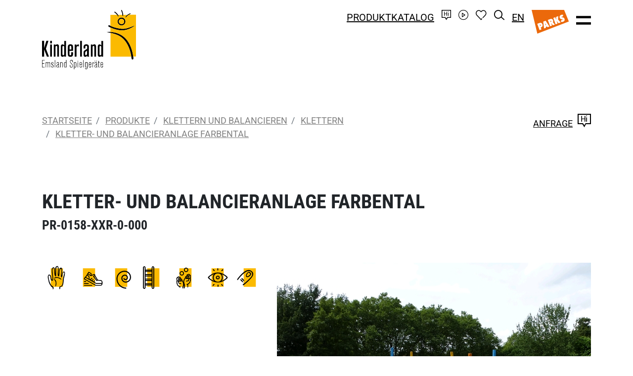

--- FILE ---
content_type: text/html; charset=UTF-8
request_url: https://www.emsland-spielgeraete.de/produkte/klettern-und-balancieren/klettern/pr-0158-xxr-0-000/kletter-und-balancieranlage-farbental
body_size: 7872
content:
<html xmlns="http://www.w3.org/1999/xhtml" lang="de-DE" xml:lang="de-DE"><head>
        <script nonce="HW5rnnTGn6qCjb5uox5jyFQXN20=">
            (function(){"use strict";var c=[],f={},a,e,d,b;if(!window.jQuery){a=function(g){c.push(g)};f.ready=function(g){a(g)};e=window.jQuery=window.$=function(g){if(typeof g=="function"){a(g)}return f};window.checkJQ=function(){if(!d()){b=setTimeout(checkJQ,100)}};b=setTimeout(checkJQ,100);d=function(){if(window.jQuery!==e){clearTimeout(b);var g=c.shift();while(g){jQuery(g);g=c.shift()}b=f=a=e=d=window.checkJQ=null;return true}return false}}})();
        </script>


        
                                        
        
        <title>KLETTER- UND BALANCIERANLAGE FARBENTAL | Klettern </title>

                    <meta property="og:image" content="https://www.emsland-spielgeraete.de/files/cache/public/87/ext/Holl/Kinderland/images/og-image.png">
        
        
                    <meta property="og:description" content="KLETTER- UND BALANCIERANLAGE FARBENTAL und viele weitere Produkte aus der Kategorie Klettern  finden Sie bei Kinderland. Jetzt entdecken!">
        
        <meta property="og:url" content="https://www.emsland-spielgeraete.de/produkte/pr-0158-xxr-0-000/kletter-und-balancieranlage-farbental">
        <meta property="og:type" content="website">
        <meta property="og:title" content="KLETTER- UND BALANCIERANLAGE FARBENTAL | Klettern ">

        <meta charset="utf-8">
        <meta name="viewport" content="initial-scale=1">

        <meta name="keywords" content="">
        <meta name="description" content="">

        
        
        
        

        

        
        

        
        
        
        
        

        

        

        


        <link rel="apple-touch-icon" sizes="180x180" href="apple-touch-icon.png?v=87">
        <link rel="icon" type="image/png" sizes="32x32" href="favicon-32x32.png?v=87">
        <link rel="icon" type="image/png" sizes="16x16" href="favicon-16x16.png?v=87">
        <link rel="shortcut icon" href="favicon.ico?v=87">
        <link rel="manifest" href="/site.webmanifest?v=87">
        <meta name="msapplication-TileColor" content="#ffffff">
        <meta name="theme-color" content="#ffffff">

        

        

                    <link rel="alternate" href="https://www.emsland-spielgeraete.de/produkte/pr-0158-xxr-0-000/kletter-und-balancieranlage-farbental" hreflang="de-DE">
                    <link rel="alternate" href="https://www.emsland-spielgeraete.de/en/products/pr-0158-xxr-0-000/climbing-and-balancing-unit-farbental" hreflang="en-GB">
                    <link rel="alternate" href="https://www.emsland-spielgeraete.de/en/products/pr-0158-xxr-0-000/climbing-and-balancing-unit-farbental" hreflang="x-default">
        
    <script nonce="HW5rnnTGn6qCjb5uox5jyFQXN20="> var settings = {"serverpath":"\/","serverpath_protocol":"https:\/\/www.emsland-spielgeraete.de\/","request":"produkte\/klettern-und-balancieren\/klettern\/pr-0158-xxr-0-000\/kletter-und-balancieranlage-farbental"};</script>
<base href="/">


<link media="all" rel="stylesheet" type="text/css" href="/files/cache/public/87/css/75c2ca51fec923ae3e136974f638c2aa-final.css">
<script src="https://cookieconsent.pixel-fabrik.com/block.bundle.js?"></script>
<!-- Global site tag (gtag.js) - Google Analytics -->
            <script type="text/plain" data-consent="google-tagmanager" data-src="https://www.googletagmanager.com/gtag/js?id=UA-51926032-1"></script>
            <script nonce="HW5rnnTGn6qCjb5uox5jyFQXN20=">               
                window.dataLayer = window.dataLayer || [];
                function gtag(){dataLayer.push(arguments);}
                gtag("js", new Date());            
                gtag("config", "UA-51926032-1");
            </script>
</head>
    <body class="-offcanvas-visible">

        <div id="offcanvas">

            <div class="background"></div>

            <div class="container">
                <div class="row">
                    <div class="col-4">

                                                    <a class="logo" href="/" tabindex="0">
                                <img src="https://www.emsland-spielgeraete.de/files/cache/public/87/ext/Holl/Kinderland/images/logo.svg" alt="Logo">
                            </a>
                        
                    </div>
                    <div class="col-8 text-right x-toggle-offcanvas">
                        <a href="#" class="toggle-offcanvas" tabindex="0"><span class="icon-times"></span></a>
                    </div>
                </div>
                <div class="row">
                    <div class="col-md-6 _skipsearch">

                        <nav class="main-offcanvas">

    
        <a class="" data-item="25" href="https://www.emsland-spielgeraete.de/produkte" tabindex="0">Spielplatzger&auml;te</a><br>

        
                    <nav class="sub" data-item="25">
                                    <a class="" href="produkte/mehrgenerationen-inklusiv-barrierefrei" tabindex="0">Mehrgenerationen, inklusiv, barrierefrei</a>
                                    <a class="" href="produkte/spielanlagen" tabindex="0">Spielanlagen</a>
                                    <a class="" href="produkte/elemente-zur-ausstattung" tabindex="0">Elemente zur Ausstattung</a>
                                    <a class="" href="produkte/spielen-mit-sand-und-wasser" tabindex="0">Spielen mit Sand und Wasser</a>
                                    <a class="" href="produkte/schaukeln-schwingen-schweben" tabindex="0">Schaukeln. Schwingen. Schweben</a>
                                    <a class="" href="produkte/rutschen-drehen-wippen-wackeln" tabindex="0">Rutschen. Drehen. Wippen. Wackeln</a>
                                    <a class="" href="produkte/klettern-und-balancieren" tabindex="0">Klettern und Balancieren</a>
                                    <a class="" href="produkte/haeuser-und-tuerme" tabindex="0">H&auml;user und T&uuml;rme</a>
                                    <a class="" href="produkte/treffpunkte" tabindex="0">Treffpunkte</a>
                                    <a class="" href="produkte/sitzen-und-gruppieren" tabindex="0">Sitzen und Gruppieren</a>
                                    <a class="" href="produkte/ballspiele" tabindex="0">Ballspiele</a>
                                    <a class="" href="produkte/themenspielplaetze" tabindex="0">Themenspielpl&auml;tze</a>
                                    <a class="" href="produkte/indoor" tabindex="0">Indoor</a>
                                    <a class="" href="produkte/kleinkinder" tabindex="0">Kleinkinder</a>
                                    <a class="" href="produkte/calisthenics-und-workout-parks" tabindex="0">Calisthenics und Workout-Parks</a>
                                    <a class="" href="produkte/fallschutz" tabindex="0">Fallschutz</a>
                                    <a class="" href="produkte/trampoline" tabindex="0">Trampoline</a>
                                    <a class="" href="produkte/murmelbahn" tabindex="0">Murmelbahn</a>
                                    <a class="" href="produkte/beschattung" tabindex="0">Beschattung</a>
                                    <a class="" href="produkte/bespielbare-tiere" tabindex="0">Bespielbare Tiere</a>
                            </nav>
        
    
        <a class="" data-item="106" href="https://www.emsland-spielgeraete.de/spielraeume" tabindex="0">Spielr&auml;ume</a><br>

        
                    <nav class="sub" data-item="106">
                                    <a class="" href="https://www.emsland-spielgeraete.de/spielraeume?year=2026" tabindex="0">2026</a>
                                    <a class="" href="https://www.emsland-spielgeraete.de/spielraeume?year=2025" tabindex="0">2025</a>
                                    <a class="" href="https://www.emsland-spielgeraete.de/spielraeume?year=2024" tabindex="0">2024</a>
                                    <a class="" href="https://www.emsland-spielgeraete.de/spielraeume?year=2023" tabindex="0">2023</a>
                                    <a class="" href="https://www.emsland-spielgeraete.de/spielraeume?year=2022" tabindex="0">2022</a>
                                    <a class="" href="https://www.emsland-spielgeraete.de/spielraeume?year=2021" tabindex="0">2021</a>
                                    <a class="" href="https://www.emsland-spielgeraete.de/spielraeume?year=2020" tabindex="0">2020</a>
                                    <a class="" href="https://www.emsland-spielgeraete.de/spielraeume?year=2019" tabindex="0">2019</a>
                                    <a class="" href="https://www.emsland-spielgeraete.de/spielraeume?year=2018" tabindex="0">2018</a>
                                    <a class="" href="https://www.emsland-spielgeraete.de/spielraeume?year=2017" tabindex="0">2017</a>
                                    <a class="" href="https://www.emsland-spielgeraete.de/spielraeume?year=2016" tabindex="0">2016</a>
                                    <a class="" href="https://www.emsland-spielgeraete.de/spielraeume?year=2015" tabindex="0">2015</a>
                                    <a class="" href="https://www.emsland-spielgeraete.de/spielraeume?year=2014" tabindex="0">2014</a>
                                    <a class="" href="https://www.emsland-spielgeraete.de/spielraeume?year=2013" tabindex="0">2013</a>
                                    <a class="" href="https://www.emsland-spielgeraete.de/spielraeume?year=2012" tabindex="0">2012</a>
                                    <a class="" href="https://www.emsland-spielgeraete.de/spielraeume?year=2011" tabindex="0">2011</a>
                                    <a class="" href="https://www.emsland-spielgeraete.de/spielraeume?year=2010" tabindex="0">2010</a>
                                    <a class="" href="https://www.emsland-spielgeraete.de/spielraeume?year=2009" tabindex="0">2009</a>
                                    <a class="" href="https://www.emsland-spielgeraete.de/spielraeume?year=2008" tabindex="0">2008</a>
                                    <a class="" href="https://www.emsland-spielgeraete.de/spielraeume?year=2007" tabindex="0">2007</a>
                            </nav>
        
    
        <a class="" data-item="41" href="https://www.emsland-spielgeraete.de/zielgruppen" tabindex="0">Zielgruppen</a><br>

        
                    <nav class="sub" data-item="41">
                                    <a class="" href="https://www.emsland-spielgeraete.de/zielgruppen/wohnungsbau" tabindex="0">Wohnungsbau</a>
                                    <a class="" href="https://www.emsland-spielgeraete.de/zielgruppen/kommunen" tabindex="0">Kommunen</a>
                                    <a class="" href="https://www.emsland-spielgeraete.de/zielgruppen/schulen" tabindex="0">Schulen</a>
                                    <a class="" href="https://www.emsland-spielgeraete.de/zielgruppen/kindergaerten" tabindex="0">Kinderg&auml;rten</a>
                            </nav>
        
    
        <a class="" data-item="16" href="https://www.emsland-spielgeraete.de/im-fokus" tabindex="0">Im Fokus</a><br>

        
                    <nav class="sub" data-item="16">
                                    <a class="" href="https://www.emsland-spielgeraete.de/im-fokus/bespielbare-tiere" tabindex="0">Bespielbare Tiere</a>
                                    <a class="" href="https://www.emsland-spielgeraete.de/im-fokus/murmelbahn-baukasten" tabindex="0">Murmelbahn-Baukasten</a>
                                    <a class="" href="https://www.emsland-spielgeraete.de/im-fokus/fussballtore" tabindex="0">Fu&szlig;balltore</a>
                                    <a class="" href="https://www.emsland-spielgeraete.de/im-fokus/beschattung" tabindex="0">Beschattung</a>
                                    <a class="" href="https://www.emsland-spielgeraete.de/im-fokus/produktnews" tabindex="0">Produktnews</a>
                                    <a class="" href="https://www.emsland-spielgeraete.de/im-fokus/inklusiv-und-barrierefrei" tabindex="0">Inklusiv und barrierefrei</a>
                                    <a class="" href="https://www.emsland-spielgeraete.de/im-fokus/40-jahre-rollstuhlfahrer-karussell" tabindex="0">40 Jahre Rollstuhlfahrer-Karussell</a>
                                    <a class="" href="https://www.emsland-spielgeraete.de/im-fokus/alla-hopp" tabindex="0">alla hopp!</a>
                                    <a class="" href="https://www.emsland-spielgeraete.de/im-fokus/spielen-mit-allen-sinnen" tabindex="0">Spielen mit allen Sinnen</a>
                                    <a class="" href="https://www.emsland-spielgeraete.de/im-fokus/schwebende-felsen" tabindex="0">Schwebende Felsen</a>
                                    <a class="" href="https://www.emsland-spielgeraete.de/im-fokus/neuer-katalog" tabindex="0">Neuer Katalog!</a>
                            </nav>
        
    
        <a class="" data-item="18" href="https://www.emsland-spielgeraete.de/kinderland" tabindex="0">Kinderland</a><br>

        
                    <nav class="sub" data-item="18">
                                    <a class="" href="https://www.emsland-spielgeraete.de/kinderland/unser-team" tabindex="0">Unser Team</a>
                                    <a class="" href="https://www.emsland-spielgeraete.de/kinderland/zertifikate-und-gutachten" tabindex="0">Zertifikate und Gutachten</a>
                                    <a class="" href="https://www.emsland-spielgeraete.de/kinderland/technische-highlights" tabindex="0">Technische Highlights</a>
                                    <a class="" href="https://www.emsland-spielgeraete.de/kinderland/materialvielfalt" tabindex="0">Materialvielfalt</a>
                                    <a class="" href="https://www.emsland-spielgeraete.de/kinderland/video" tabindex="0">Video</a>
                            </nav>
        
    
        <a class="" data-item="19" href="https://www.emsland-spielgeraete.de/karriere" tabindex="0">Karriere</a><br>

        
                    <nav class="sub" data-item="19">
                                    <a class="" href="https://www.emsland-spielgeraete.de/karriere/ausbildung" tabindex="0">Ausbildung</a>
                            </nav>
        
    
        <a class="" data-item="20" href="https://www.emsland-spielgeraete.de/events" tabindex="0">Events</a><br>

        
        
    
        <a class="" data-item="40" href="https://www.emsland-spielgeraete.de/downloads" tabindex="0">Downloads</a><br>

        
        
    
        <a class="" data-item="21" href="https://www.emsland-spielgeraete.de/kontakt" tabindex="0">Kontakt</a><br>

        
                    <nav class="sub" data-item="21">
                                    <a class="" href="https://www.emsland-spielgeraete.de/kontakt/niederlassung-sued" tabindex="0">Niederlassung S&uuml;d</a>
                                    <a class="" href="https://www.emsland-spielgeraete.de/kontakt/vertriebspartner-national" tabindex="0">Vertriebspartner national</a>
                                    <a class="" href="https://www.emsland-spielgeraete.de/kontakt/vertrieb-international" tabindex="0">Vertrieb international</a>
                            </nav>
        
    
</nav>


                        <div class="images">
                                                            <a class="parks" href="https://www.kinderlandparks.de/" tabindex="0"><img height="80" src="https://www.emsland-spielgeraete.de/files/cache/public/87/ext/Holl/Kinderland/images/logo-parks.svg" alt="Kinderlandparks"></a>
                            
                                                    </div>
                    </div>
                    <div class="col-md-6">

                        <div id="subnavReceiver">

                        </div>

                    </div>
                </div>

            </div>
        </div>


        <div id="topper">
            <div class="container _skipsearch">
                <div class="row justify-content-between align-items-end">
                    <div class="col-6 catalogue">
                                                    <a href="produkte" tabindex="0">Produktkatalog</a>
                                            </div>
                    <div class="col-6 meta">

                        
                            <a href="suche" tabindex="0"><span class="icon icon-search"></span></a>

                                                            <a href="en/products/pr-0158-xxr-0-000/climbing-and-balancing-unit-farbental" tabindex="0">EN</a>
                            
                            <a class="parks" href="https://www.kinderlandparks.de/" tabindex="0"><img height="24" src="https://www.emsland-spielgeraete.de/files/cache/public/87/ext/Holl/Kinderland/images/logo-parks.svg" alt="Kinderlandparks"></a>

                        
                        <a href="#" class="toggle-offcanvas" tabindex="0"><span class="icon icon-bars"></span></a>
                    </div>

                </div>
            </div>
        </div>

        <div id="topperSpacer"></div>

        <div id="topperLarge">
            <div class="container _skipsearch">
                <div class="row justify-content-between align-items-end align-items-md-start">
                    <div class="col-5">

                                                    <a class="logo" href="/" tabindex="0">
                                <img src="https://www.emsland-spielgeraete.de/files/cache/public/87/ext/Holl/Kinderland/images/logo.svg" alt="Logo">
                            </a>
                        
                    </div>
                    <div class="col-7 menu">

                                                    <a href="produkte" tabindex="0">Produktkatalog</a>
                            <a href="kontakt" tabindex="0"><span class="icon icon-contact"></span></a>
                            <a href="kinderland/video" tabindex="0"><span class="icon icon-movie"></span></a>
                            <a rel="nofollow" href="/static/Ext/Holl/Kinderland/Wishlist/popup" class="open-wishlist" tabindex="0">
                                <span class="icon icon-wishlist"></span>
                                <span class="counter"></span>
                            </a>
                            <a href="suche" tabindex="0"><span class="icon icon-search"></span></a>

                                                            <a href="en/products/pr-0158-xxr-0-000/climbing-and-balancing-unit-farbental" tabindex="0">EN</a>
                            
                            <a href="https://www.kinderlandparks.de/" class="parks" tabindex="0"><span class="icon icon-parks"></span></a>

                        
                        <a href="#" class="toggle-offcanvas" tabindex="0"><span class="icon icon-bars"></span></a>

                    </div>

                </div>
            </div>
        </div>


        <div data-socket="Emotional" data-title="Emotional">

</div>


        
    <div class="global-overall-header clean">

    <div class="container subnav _skipsearch">
        <div class="row">
            <div class="col-6 col-md-9">

                

    <nav aria-label="breadcrumb" class="breadcrumb-container">

        <ol class="breadcrumb d-none d-md-flex">
            
                                    <li class="breadcrumb-item ">

                                                    <a href="/" tabindex="0">Startseite</a>
                        
                    </li>
                
            
                                    <li class="breadcrumb-item ">

                                                    <a href="https://www.emsland-spielgeraete.de/produkte" tabindex="0">Produkte</a>
                        
                    </li>
                
            
                                    <li class="breadcrumb-item ">

                                                    <a href="https://www.emsland-spielgeraete.de/produkte/klettern-und-balancieren" tabindex="0">Klettern und Balancieren</a>
                        
                    </li>
                
            
                                    <li class="breadcrumb-item ">

                                                    <a href="https://www.emsland-spielgeraete.de/produkte/klettern-und-balancieren/klettern" tabindex="0">Klettern </a>
                        
                    </li>
                
            
                                    <li class="breadcrumb-item active" aria-current="page">

                                                    <a href="produkte/pr-0158-xxr-0-000/kletter-und-balancieranlage-farbental" tabindex="0">KLETTER- UND BALANCIERANLAGE FARBENTAL</a>
                        
                    </li>
                
                    </ol>

        <p class="d-md-none read-more"><a class="back-link" href="https://www.emsland-spielgeraete.de/produkte/klettern-und-balancieren/klettern" tabindex="0">zur&uuml;ck</a></p>

    </nav>


            </div>
            <div class="col-6 col-md-3 text-right">

                                    <a href="kontakt" tabindex="0">Anfrage<span class="icon-contact"></span></a>
                
            </div>
        </div>
    </div>

    </div>

            <div data-blocks="" data-uid="Frootbox-Persistence-Repositories-Pages:10:block-content"></div>
    
    <div data-socket="MainContent" data-title="Inhalt" data-main="">









    
    
    

    

    
    






    
    





<script src="https://cdnjs.cloudflare.com/ajax/libs/js-cookie/2.2.1/js.cookie.min.js" integrity="sha512-Meww2sXqNHxI1+5Dyh/9KAtvI9RZSA4c1K2k5iL02oiPO/RH3Q30L3M1albtqMg50u4gRTYdV4EXOQqXEI336A==" crossorigin="anonymous" referrerpolicy="no-referrer"></script>

<meta name="frootbox:search-preview-url" content="/ajax/?productId=8576&amp;pluginId=11&amp;action=searchPreview&amp;">
<meta name="frootbox:search-asset" content="Asset/Ext/Holl/Kinderland/Product">

    


<script nonce="HW5rnnTGn6qCjb5uox5jyFQXN20=">

    var productId = 8576;
    var productData = {
        id: 'esf-product-8576',
        title: 'KLETTER- UND BALANCIERANLAGE FARBENTAL',
        articleNumber: 'PR-0158-XXR-0-000',
        url: 'produkte/pr-0158-xxr-0-000/kletter-und-balancieranlage-farbental',
        thumbnail: {
            small: 'https://www.emsland-spielgeraete.de/files/cache/images/9/3/6c76b2da773bb26b222e881db581c6.jpg'
        }
    };

    $(function ( ) {

        /**
         *
         */
        $('a.add-to-wishlist').click(function ( event ) {

            event.preventDefault();
            event.stopImmediatePropagation();

            var fbxWishlistStack = (typeof Cookies.get('fbxWishlistStack') !== "undefined" ? Cookies.get('fbxWishlistStack') : '[]');
            var stack = JSON.parse(fbxWishlistStack);

            let date = new Date();

            productData.added = Math.floor(Date.now() / 1000);

            stack.push(productData);

            Cookies.set('fbxWishlistStack', JSON.stringify(stack));

            localStorage.setItem('fbxWishlistStackItems', stack.length);

            $('#topperLarge .menu .counter').html(stack.length);
        });


        $(function () {
            $('[data-toggle="tooltip"]').tooltip()
        })
    });
</script>

<div class="plugin Holl Kinderland Products ShowProduct01">

    <div class="container">
        <div class="row">
            <div class="col-12">

                <div class="row">
                    <div class="col-md-9">

                        <header class="h1">
                            <h1 id="kletter-und-balancieranlage-farbental">
                                KLETTER- UND BALANCIERANLAGE FARBENTAL
                            </h1>
                            <p class="subtitle">PR-0158-XXR-0-000</p>
                        </header>

                    </div>
                    <div class="col-md-3 d-none d-md-block">

                        
                        <div class="teaser">
                            <div class="image-wrapper">
                                                            </div>
                        </div>


                    </div>
                </div>

                <h2 class="d-none" id="produkdetails">Produkdetails</h2>

                <div class="row">
                    <div class="col-md-6">

                        
                        <div class="tagged-senses-icons">
                                                                                                                                                                                                                        <img data-toggle="tooltip" data-placement="top" title="F&uuml;hlen" height="60" width="60" src="/files/cache/public/87/assets/f7d3df4ebf3cb807177e4cfab3cd3d63-sinne-fuehlen.svg" alt="F&uuml;hlen">
                                                                                                                                <img data-toggle="tooltip" data-placement="top" title="Geschwindigkeit" height="60" width="60" src="/files/cache/public/87/assets/45521482ebbbaa59f20e423d0e0f1233-sinne-geschwindigkeit.svg" alt="Geschwindigkeit">
                                                                                                                                <img data-toggle="tooltip" data-placement="top" title="Gleichgewichtssinn" height="60" width="60" src="/files/cache/public/87/assets/0f0e936f5d97f5b352984e4a1250320c-sinne-gleichgewichtssinn.svg" alt="Gleichgewichtssinn">
                                                                                                                                                                                            <img data-toggle="tooltip" data-placement="top" title="H&ouml;henerlebnis" height="60" width="60" src="/files/cache/public/87/assets/4cedf5d889640ad5d052329131442746-sinne-hoehenerlebnis.svg" alt="H&ouml;henerlebnis">
                                                                                                                                                                                                                                                        <img data-toggle="tooltip" data-placement="top" title="Koordination" height="60" width="60" src="/files/cache/public/87/assets/4984e9eda0d99e824a536ad73d417b0d-sinne-koordination.svg" alt="Koordination">
                                                                                                                                                                                                                                                        <img data-toggle="tooltip" data-placement="top" title="Sehen" height="60" width="60" src="/files/cache/public/87/assets/bd2422fb03208b70635ca6ebcf970f66-sinne-sehen.svg" alt="Sehen">
                                                                                                                                <img data-toggle="tooltip" data-placement="top" title="Tasten" height="60" width="60" src="/files/cache/public/87/assets/b6b1be811750af5ad4be4bc1e8328af4-sinne-tasten.svg" alt="Tasten">
                                                                                                                                                </div>


                    </div>
                </div>

                <div class="row align-items-end">

                    <div class="col-md-7 order-md-2">



                        <div id="carouselExampleFade" class="carousel slide carousel-fade" data-ride="carousel">
                            <div class="carousel-inner">

                                                                    <div class="carousel-item active">
                                        <div class="image-back" style="background-image: url(https://www.emsland-spielgeraete.de/files/cache/images/a/c/be6134ac2aad1d76eff5c2c9f4a8c1.jpg);">

                                        </div>
                                    </div>
                                
                            </div>

                                                    </div>

                        <p class="example">Ausf&uuml;hrungsbeispiel</p>

                    </div>
                    <div class="col-md-5 _skipsearch order-md-1 buttons">

                        <a class="read-more btn btn-primary btn-block" href="https://www.emsland-spielgeraete.de/produkte?p%5B11%5D%5BproductId%5D=8576&amp;p%5B11%5D%5BcategoryId%5D=37&amp;p%5B11%5D%5Baction%5D=request&amp;token=18238c51cd62f46302150045c63fe123&amp;" tabindex="0">Anfragen</a>
                        <a class="add-to-wishlist read-more btn btn-primary btn-block" href="#" tabindex="0">Zur Merkliste hinzuf&uuml;gen</a>

                        <p class="example">&nbsp;</p>
                    </div>
                </div>

                <div class="row">
                    <div class="col-md-5">

                        <h3 class="d-none d-md-block">&nbsp;</h3>

                        <div class="row">

                            <div class="col-12 order-md-2">

                                <div class="downloads">

                                    

                                        
                                                                                    <a href="https://www.emsland-spielgeraete.de/static/Ext/Holl/Kinderland/Download/serve/qs/f/6656/n/PR-0158_Kletter-%20und%20Balancieranlage%20Farbental_AZ_2018-04-25.dwg" tabindex="0">
                                                <img height="40" src="https://www.emsland-spielgeraete.de/files/cache/public/87/ext/Holl/Kinderland/images/icon-dwg.svg" alt="DWG">Produktzeichnung
                                            </a>
                                                                            
                                    
                                        
                                                                                    <a href="https://www.emsland-spielgeraete.de/static/Ext/Holl/Kinderland/Download/serve/qs/f/6655/n/PR-0158_Kletter-%20und%20Balancieranlage%20Farbental_AZ_2018-04-25.dxf" tabindex="0">
                                                <img height="40" src="https://www.emsland-spielgeraete.de/files/cache/public/87/ext/Holl/Kinderland/images/icon-dwg.svg" alt="DXF">Produktzeichnung (DXF)
                                            </a>
                                                                            
                                    
                                        
                                                                                    <a target="_blank" class="new-tab" href="https://www.emsland-spielgeraete.de/static/Ext/Holl/Kinderland/Download/serve/qs/f/6654/n/PR-0158_Kletter-und_Balancieranlage_Farbental_AZ_2018-04-25.pdf" tabindex="0">
                                                <img height="40" src="https://www.emsland-spielgeraete.de/files/cache/public/87/ext/Holl/Kinderland/images/icon-pdf.svg" alt="PDF">Angebotszeichnung
                                            </a>
                                                                            
                                    
                                        
                                                                                    <a target="_blank" class="new-tab" href="https://www.emsland-spielgeraete.de/static/Ext/Holl/Kinderland/Download/serve/qs/f/62549/n/PR-0158-XXR-0-000-KLETTER-%20UND%20BALANCIERANLAGE%20FARBENTAL-PDB-2021-10-20.PDF" tabindex="0">
                                                <img height="40" src="https://www.emsland-spielgeraete.de/files/cache/public/87/ext/Holl/Kinderland/images/icon-pdf.svg" alt="PDF">Produktdatenblatt
                                            </a>
                                                                            
                                </div>

                                <div style="display: none;">
                                    <img class="image-copy" height="40" src="https://www.emsland-spielgeraete.de/files/cache/public/87/ext/Holl/Kinderland/images/icon-pdf.svg" alt="PDF">
                                </div>

                            </div>
                            <div class="col-12 order-md-1">

                                <table class="info-table">
                                    <tbody>

                                                                            <tr>
                                            <td class="title">Altersempfehlung</td>
                                            <td>von 3 bis 14 Jahre</td>
                                        </tr>
                                    
                                    
                                    </tbody>
                                </table>

                            </div>

                        </div>

                        <script nonce="HW5rnnTGn6qCjb5uox5jyFQXN20=">
                            $(function ( ) {

                                $.ajax({
                                    url: '/ajax/?productId=8576&pluginId=11&action=getInternalFiles&',
                                    dataType: 'json',
                                    success: function ( response ) {

                                        $.each(response.files, function ( index, file ) {

                                            var img = $('img.image-copy').attr('src');

                                            $('.downloads').append('<a target="_blank" href="' + file.url + '"><img height="40" src="' + img + '" />' + file.title + ' INTERN</a>');
                                        });
                                    }
                                });
                            });
                        </script>

                    </div>
                    <div class="col-md-7">

                                                    <div class="image-thumbnails">
                                <div class="row">
                                                                            <div class="col-md-4">
                                            <a href="https://www.emsland-spielgeraete.de/files/cache/images/c/b/e0405ec1612f9b2e9feb6455a70299.jpg" data-fancybox="gallery" tabindex="0">
                                                <img class="img-fluid" width="640" height="500" src="https://www.emsland-spielgeraete.de/files/cache/images/3/d/f16a34a2275e9d507bae96173c2e2f.jpg" alt="">
                                            </a>
                                        </div>
                                                                    </div>
                            </div>
                        
                        
                            <h3 id="technische-daten">Technische Daten</h3>

                            <table class="info-table">
                                <tbody>

                                                                    <tr>
                                        <td class="title">Sicherheitsbereich</td>
                                        <td>15,10 x 20,10 m</td>
                                    </tr>
                                
                                                                    <tr>
                                        <td class="title">Mindestraum</td>
                                        <td>15,10 x 20,10 m</td>
                                    </tr>
                                
                                
                                                                    <tr>
                                        <td class="title">Fallh&ouml;he</td>
                                        <td>1,90 m</td>
                                    </tr>
                                
                                
                                </tbody>
                            </table>
                        

                                                    <h3 id="beschreibung">Beschreibung</h3>

                            <p>Kinder und Jugendliche nutzen gern jede Gelegenheit, um balancierend K&ouml;rpergef&uuml;hl und Gleichgewichtssinn spielerisch zu erfahren. F&uuml;r Spielraum- Planer gibt es viele und fantasievolle M&ouml;glichkeiten, Balancier-Elemente in die Spielraumgestaltung einzubeziehen. Dabei k&ouml;nnen einzelne Elemente oder Ger&auml;tekomponenten geschickt multifunktionale Aspekte erf&uuml;llen: So zum Beispiel dient die Sandkasten-Einfassung als "Theke" und die Spielfl&auml;che mit Backformen gleichzeitig als Balancierstrecke.</p>
                        

                        
                    </div>
                </div>

                <div class="row _skipsearch">
                    <div class="col-12">

                        <header class="h2 " data-uid="Frootbox-Persistence-Repositories-ContentElements:11:product-matches-title"><h2 data-editable="" data-uid="Frootbox-Persistence-Repositories-ContentElements:11:product-matches-title" style="" id="das-passt-dazu">Das passt dazu</h2></header>

                        <div class="row matching-products">

                                                            <div class="col-12 col-lg-3">
                                    <div class="teaser" data-href="">

                                        
                                                                                    <img width="255" height="200" src="https://www.emsland-spielgeraete.de/files/cache/images/2/f/9f01f262bf3dc273766a03ff843eed.JPG" alt="">
                                        
                                        <p>SINNESKUBUS</p>

                                        <a class="read-more light" href="produkte/07-1160-xxh-0-000/sinneskubus" tabindex="0">07-1160-XXH-0-000</a>

                                    </div>
                                </div>
                                                            <div class="col-12 col-lg-3">
                                    <div class="teaser" data-href="">

                                        
                                                                                    <img width="255" height="200" src="https://www.emsland-spielgeraete.de/files/cache/images/5/8/b3df3529143e19760dfe8d6e3bb405.JPG" alt="">
                                        
                                        <p>MODULUDUS - FELSEN- SPIELANLAGE UNO</p>

                                        <a class="read-more light" href="produkte/07-6672-xxr-9-000/moduludus-felsen-spielanlage-uno" tabindex="0">07-6672-XXR-9-000</a>

                                    </div>
                                </div>
                                                            <div class="col-12 col-lg-3">
                                    <div class="teaser" data-href="">

                                        
                                                                                    <img width="255" height="200" src="https://www.emsland-spielgeraete.de/files/cache/images/c/6/ef167478f2068af90aa645d56c01ad.JPG" alt="">
                                        
                                        <p>KLETTERB&Ouml;GEN MIT NETZEN </p>

                                        <a class="read-more light" href="produkte/07-6024-xvl-9-000/kletterboegen-mit-netzen" tabindex="0">07-6024-XVL-9-000</a>

                                    </div>
                                </div>
                                                            <div class="col-12 col-lg-3">
                                    <div class="teaser" data-href="">

                                        
                                                                                    <img width="255" height="200" src="https://www.emsland-spielgeraete.de/files/cache/images/f/c/3d6c1fc34159997c6018c1b186838a.jpg" alt="">
                                        
                                        <p>ROBINIENFASS MIT KLETTERNETZ</p>

                                        <a class="read-more light" href="produkte/07-0001-xxr-9-001/robinienfass-mit-kletternetz" tabindex="0">07-0001-XXR-9-001</a>

                                    </div>
                                </div>
                                                    </div>

                    </div>
                </div>

            </div>
        </div>
    </div>

</div>
</div>

            <div data-blocks="" data-uid="Frootbox-Persistence-Repositories-Pages:10:block-content-below"></div>
    

        <footer>


            <div class="container">
                <div class="row justify-content-center">

                    <div class="col-12">
                        <a class="to-top" href="#" tabindex="0"><span class="icon-arrow-top"></span></a>
                    </div>


                    <div class="col-md-8">

                        <img class="img-fluid" src="https://www.emsland-spielgeraete.de/files/cache/public/87/ext/Holl/Kinderland/images/crowd.svg" alt="gezeichnete Kinder">

                        
                    </div>
                    <div class="col-12 _skipsearch">


                        <div class="added-values">
                            <div class="xcol">
                                <span class="icon-spielwert"></span>
                                <p>Hoher Spielwert</p>
                            </div>
                            <div class="xcol">
                                <span class="icon-shield"></span>
                                <p>Sicher</p>
                            </div>
                            <div class="xcol">
                                <span class="icon-materials"></span>
                                <p>Materialvielfalt</p>
                            </div>
                            <div class="xcol">
                                <span class="icon-tree"></span>
                                <p>Nachhaltig</p>
                            </div>
                            <div class="xcol">
                                <span class="icon-germany"></span>
                                <p>Made in Germany</p>
                            </div>
                        </div>

                    </div>
                </div>
                <div class="row contacts _skipsearch">
                    <div class="col-12 col-md-1 order-md-1">
                        <a href="/" tabindex="0"><img class="img-fluid" src="https://www.emsland-spielgeraete.de/files/cache/public/87/ext/Holl/Kinderland/images/logo-signet.svg" alt="Logo Kinderland"></a>
                    </div>
                    <div class="col-12 col-md-3 order-md-3">

                        <div data-editable="" data-uid="footer-contact-nav-title" data-parsed="1">
                            <p><b>Unternehmen</b></p>
                        </div>

                        <nav class="footer"><a data-item="10" data-parent="0" data-loop="1" class=" " href="https://www.emsland-spielgeraete.de/kinderland" tabindex="0"><span>&Uuml;ber uns</span></a> <a data-item="11" data-parent="0" data-loop="2" class=" " href="https://www.emsland-spielgeraete.de/karriere" tabindex="0"><span>Karriere</span></a> </nav>

                    </div>
                    <div class="col-12 col-md-6 order-md-2">

                        <div data-editable="" data-uid="footer-contact-text" data-parsed="1"><p><b>Kontakt</b>
</p>
<p>ESF Emsland Spiel- und Freizeitger&auml;te GmbH &amp; Co. KG<br> Thyssenstra&szlig;e 7 | 49744 Geeste&nbsp;<br><a href="tel:+49%20(0)%205937%2097189-0" tabindex="0">T +49 (0) 5937 97189-0</a><br><a href="mailto:kinderland@emsland-spielgeraete.de" tabindex="0">kinderland@emsland-spielgeraete.de</a>
</p></div>

                    </div>
                    <div class="col-md-2 d-none d-md-block order-md-4 text-right logos">
                        <a href="https://www.kinderlandparks.de/" tabindex="0"><img width="130" src="https://www.emsland-spielgeraete.de/files/cache/public/87/ext/Holl/Kinderland/images/logo-parks.svg" alt="Logo Kinderlandparks"></a>
                        <img width="70" src="https://www.emsland-spielgeraete.de/files/cache/public/87/ext/Holl/Kinderland/images/logo-coneutral.svg" alt="Klimaneutrales Hosting">
                    </div>
                </div>
            </div>

            <div class="copy _skipsearch">
                <div class="container">
                    <div class="row">
                        <div class="col-12 col-md-4 order-md-2">

                            <nav class="footer-social"><a data-item="6" data-parent="0" data-loop="1" class=" " href="https://www.facebook.com/EmslandSpielgeraete" tabindex="0"><span>Facebook</span></a> <a data-item="7" data-parent="0" data-loop="2" class=" " href="https://www.instagram.com/emsland.spielgeraete/" tabindex="0"><span>Instagram</span></a> <a data-item="8" data-parent="0" data-loop="3" class=" " href="https://www.linkedin.com/company/esf-emsland-spiel-und-freizeitger%C3%A4te/" tabindex="0"><span>LinkedIn</span></a> </nav>

                        </div>
                        <div class="col-12 col-md-8 order-md-1">

                            <div class="meta-wrapper">
                                <nav class="footer-meta"><a data-item="76" data-parent="0" data-loop="1" class=" " href="https://www.emsland-spielgeraete.de/impressum" tabindex="0"><span>Impressum</span></a> <a data-item="2" data-parent="0" data-loop="2" class=" " href="https://www.emsland-spielgeraete.de/datenschutz" tabindex="0"><span>Datenschutz</span></a> <a data-item="77" data-parent="0" data-loop="3" class=" " href="https://www.emsland-spielgeraete.de/agb" tabindex="0"><span>AGB</span></a> <a data-item="91" data-parent="0" data-loop="4" class="pxf-raise-cookieconsentmanager " href="#" tabindex="0"><span>Cookies</span></a> <a data-item="5" data-parent="0" data-loop="5" class=" " href="https://www.emsland-spielgeraete.de/intern" tabindex="0"><span>Login</span></a> </nav>
                            </div>

                        </div>
                    </div>
                </div>
            </div>
        </footer>


    






















<script nonce="HW5rnnTGn6qCjb5uox5jyFQXN20=" async="" src="https://www.emsland-spielgeraete.de//files/cache/public/87/js/6df080ef1671d78745ff30bd67494f09-final.js"></script>


</body></html>

--- FILE ---
content_type: image/svg+xml
request_url: https://www.emsland-spielgeraete.de/files/cache/public/87/assets/f7d3df4ebf3cb807177e4cfab3cd3d63-sinne-fuehlen.svg
body_size: 1583
content:
<?xml version="1.0" encoding="utf-8"?>
<!-- Generator: Adobe Illustrator 25.4.1, SVG Export Plug-In . SVG Version: 6.00 Build 0)  -->
<svg version="1.1" xmlns="http://www.w3.org/2000/svg" xmlns:xlink="http://www.w3.org/1999/xlink" x="0px" y="0px"
	 viewBox="0 0 500 500" style="enable-background:new 0 0 500 500;" xml:space="preserve">
<style type="text/css">
	.st0{fill:#FBBA00;}
</style>
<g id="Ebene_2">
	<rect x="147.5" y="94.1" class="st0" width="205" height="311.9"/>
</g>
<g id="Ebene_1">
	<g>
		<path d="M259,55.5c29.4,1.3,21.2,95,18.7,143.4c15.3-28.6,3.9-118,41.2-116.2c37,1.8,13.7,98.3,12.1,133.1
			c13.3-20.1,10.6-65.8,36.4-66.8c41.2-1.5,2,100.7,0,123.2c-6.8,78.1-3.6,123.6-60.6,139.6c0.6,15.2-1.4,27.6-7.3,36.3
			c-13.1-3.5-6.7-35-4.9-46c60.4-10.2,50.8-62.9,58.1-128.3c4.7-42,31-104.1,19.4-111.3c-25.5-15-27,87.4-43.6,84.7
			c-29.4-1.7,18.1-145.8-9.7-142.8c-28.7-11.9-19.8,126.2-36.3,125.9c-32.4,0.4-12.3-70.9-14.5-111.3c-1-18.9-0.1-53.1-12.1-48.4
			c-35.5-1.7-5.8,164.6-26.6,162.2c-37.9-21.8-10.4-146.1-38.7-140.4c-38.4,6.2,22.4,206.6-16.9,213c-44.7-2.1-17.8-79.1-51.2-92.5
			c-7.8,1.9-5.9-1.5-10.4,7.4c-7.4,14.9,10.6,113.6,39.8,152.9c16.5,22.2,66.1,36.7,33.9,75c-12.8-2.2-2.3-12.6-4.8-24.2
			c-33.8-29.5-64-64.6-73.3-123.5c-5.1-32.6-23.8-65.3,3.1-99.2c52.3-16.2,41.4,84.3,57.8,85.8c29.7-5.9-44.5-213.8,28.2-209.3
			c22.3-1.5,18.8,68,25.4,106.6C229.6,137.2,202.3,62.8,259,55.5"/>
		<path d="M200.2,281.1c14.7-10.7,35.2,12.6,40.9,44.5c6.2,34.6-3.4,78.4-16.7,71.7c-4.3-1,12.5-45.9,3.4-73.1
			C212.9,279.6,193.6,290,200.2,281.1"/>
		<path d="M206.1,267.2c-5-17.4,23.8-28.8,55.9-23.2c34.7,6,72.5,30,61.6,40.2c-2.4,3.7-38.9-27.4-67.6-28.2
			C209,254.7,212.2,276.4,206.1,267.2"/>
	</g>
</g>
</svg>


--- FILE ---
content_type: image/svg+xml
request_url: https://www.emsland-spielgeraete.de/files/cache/public/87/assets/4cedf5d889640ad5d052329131442746-sinne-hoehenerlebnis.svg
body_size: 1882
content:
<?xml version="1.0" encoding="utf-8"?>
<!-- Generator: Adobe Illustrator 25.4.1, SVG Export Plug-In . SVG Version: 6.00 Build 0)  -->
<svg version="1.1" xmlns="http://www.w3.org/2000/svg" xmlns:xlink="http://www.w3.org/1999/xlink" x="0px" y="0px"
	 viewBox="0 0 500 500" style="enable-background:new 0 0 500 500;" xml:space="preserve">
<style type="text/css">
	.st0{fill:#FBBA00;}
</style>
<g id="Ebene_2">
	<rect x="147.5" y="94.1" class="st0" width="205" height="311.9"/>
</g>
<g id="Ebene_1">
	<g>
		<path d="M252.3,418.6c0,4.5-3.6,8.1-8.1,8.1s-8.1-3.6-8.1-8.1V82.1c0-4.5,3.6-8.1,8.1-8.1s8.1,3.6,8.1,8.1V418.6z M223.7,140.5
			H118.5v-10.1h105.2V140.5z M223.7,194.7H118.5v-41.8h105.2V194.7z M223.7,217.1H118.5v-10h105.2V217.1z M223.7,271.3H118.5v-41.8
			h105.2V271.3z M223.7,293.7H118.5v-10.1h105.2V293.7z M223.7,347.8H118.5V306h105.2V347.8z M223.7,370.3H118.5v-10h105.2V370.3z
			 M106.1,418.6c0,4.5-3.6,8.1-8.1,8.1c-4.5,0-8.1-3.6-8.1-8.1V82.1c0-4.5,3.6-8.1,8.1-8.1c4.5,0,8.1,3.6,8.1,8.1V418.6z
			 M244.2,61.9c-11.2,0-20.4,9-20.5,20.3v36H118.5v-36c0-11.3-9.2-20.5-20.5-20.5s-20.5,9.2-20.5,20.5v336.5
			c0,11.3,9.2,20.5,20.5,20.5s20.5-9.2,20.5-20.5v-36h105.2v36c0,11.3,9.2,20.5,20.5,20.5s20.5-9.2,20.5-20.5V82.1
			C264.6,70.9,255.4,61.9,244.2,61.9"/>
		<path d="M252.3,418.6c0,4.5-3.6,8.1-8.1,8.1s-8.1-3.6-8.1-8.1V82.1c0-4.5,3.6-8.1,8.1-8.1s8.1,3.6,8.1,8.1V418.6z M223.7,140.5
			H118.5v-10.1h105.2V140.5z M223.7,194.7H118.5v-41.8h105.2V194.7z M223.7,217.1H118.5v-10h105.2V217.1z M223.7,271.3H118.5v-41.8
			h105.2V271.3z M223.7,293.7H118.5v-10.1h105.2V293.7z M223.7,347.8H118.5V306h105.2V347.8z M223.7,370.3H118.5v-10h105.2V370.3z
			 M106.1,418.6c0,4.5-3.6,8.1-8.1,8.1c-4.5,0-8.1-3.6-8.1-8.1V82.1c0-4.5,3.6-8.1,8.1-8.1c4.5,0,8.1,3.6,8.1,8.1V418.6z
			 M244.2,61.9c-11.2,0-20.4,9-20.5,20.3v36H118.5v-36c0-11.3-9.2-20.5-20.5-20.5s-20.5,9.2-20.5,20.5v336.5
			c0,11.3,9.2,20.5,20.5,20.5s20.5-9.2,20.5-20.5v-36h105.2v36c0,11.3,9.2,20.5,20.5,20.5s20.5-9.2,20.5-20.5V82.1
			C264.6,70.9,255.4,61.9,244.2,61.9z"/>
	</g>
</g>
</svg>


--- FILE ---
content_type: image/svg+xml
request_url: https://www.emsland-spielgeraete.de/files/cache/public/87/assets/bd2422fb03208b70635ca6ebcf970f66-sinne-sehen.svg
body_size: 2513
content:
<?xml version="1.0" encoding="utf-8"?>
<!-- Generator: Adobe Illustrator 25.4.1, SVG Export Plug-In . SVG Version: 6.00 Build 0)  -->
<svg version="1.1" xmlns="http://www.w3.org/2000/svg" xmlns:xlink="http://www.w3.org/1999/xlink" x="0px" y="0px"
	 viewBox="0 0 500 500" style="enable-background:new 0 0 500 500;" xml:space="preserve">
<style type="text/css">
	.st0{fill:#FBBA00;}
</style>
<g id="Ebene_2">
	<rect x="147.5" y="94.1" class="st0" width="205" height="311.9"/>
</g>
<g id="Ebene_1">
	<g>
		<path d="M249,130.7c4.2,0.7,4.8,0.7,9.1,0c3.1-4.6,4.7-15,3.6-24.4c-0.7-6.3-2.5-11.1-4.8-13.2c-4.7-0.8-7.8,0.5-9.9,4.3
			C242.2,106.2,245.4,124,249,130.7 M174.1,108.2c-3.9,2.7-5.2,5.9-3.9,10c2.9,9.7,17.7,20,25,22.2c3.4-2.4,3.9-2.9,6.4-6.5
			c-1-5.4-7.3-13.9-14.7-19.8C182,110.2,177.3,108,174.1,108.2 M312.6,135.8c2.4,3.5,2.9,3.9,6.5,6.4c5.4-1,13.9-7.3,19.8-14.7
			c4-5,6.1-9.6,5.9-12.8c-2.7-3.9-6-5.1-10-3.9C325.1,113.7,314.8,128.6,312.6,135.8 M257.4,265.6c-8.9,0-19.4-8.1-20.7-16
			c-0.6-3.7,0-10.5,11.4-14.6c2.9-1.1,5.7-1.6,8.1-1.6c7.8,0,12.6,5.1,13.3,14.3c0.5,6.4-0.6,11.2-3.5,14.3
			C263.9,264.4,260.9,265.6,257.4,265.6 M255.3,219c-3.3,0-6.8,0.4-10.3,1.3c-12,2.9-19.1,11.4-20.9,16.5c-4.3,12.3-3.6,23,2,30.9
			c5.6,8,15.9,12.7,27.4,12.7c13.9,0,25.4-7.1,29.3-18.2c4.1-11.6,3.1-23.1-2.8-31.4C274.6,223.2,265.8,219,255.3,219 M192.6,304.9
			l-10.7-3.2c-27.3-8-56.1-28-75.2-52.2l-1.4-1.8l1.7-1.6c19.1-17.6,42.7-37.3,73.2-50.3l9.3-3.9l-6.3,7.8
			c-15.9,19.7-21.5,77.6,1.2,97.7L192.6,304.9z M314.8,307.5l7.7-8.4c18.8-20.3,22.1-76.2,0.1-97.6l-6.6-6.4l8.9,2.2
			c26.9,6.5,50.6,27.3,71.4,45.6l5.4,4.8l-1.5,1.9c-17.6,22.4-42.1,39.9-75,53.6L314.8,307.5z M256,320.8c0,0-9.1,1-28.8-6.3
			c-33.8-12.5-45.2-47.3-41.3-74.4c3.6-25.3,21.8-57,62.5-59.8c1.5-0.1,5.5,0,5.5,0h1.7c20.9,0,38.2,7.1,50,20.6
			c10.2,11.8,15.9,28.1,15.9,45.8C321.5,282.7,298.5,320.8,256,320.8 M255.8,165.2c-5.6,0-11.4,0.3-17.2,0.8
			c-33.9,3-60.3,11.6-91,29.8c-39.3,23.3-61.4,43.3-60.7,55c0.5,7.2,20.3,23.7,26.9,29.2l0.9,0.7c39.7,33.1,91.1,52.1,141.1,52.1
			c33.2,0,65-8,94.6-23.7c19.8-10.6,69.7-43.8,69.6-59.7c-0.1-13.6-32.9-37.4-63.6-55.2C321.9,174.5,290,165.2,255.8,165.2
			 M165.9,385.4c2.7,3.9,6,5.2,10.1,3.9c9.7-2.9,20-17.7,22.2-25c-2.4-3.4-2.9-3.9-6.5-6.4c-5.4,1-13.9,7.3-19.8,14.7
			C167.9,377.6,165.7,382.2,165.9,385.4 M309.1,366.2c1,5.4,7.3,13.9,14.7,19.8c4.7,3.8,9.3,6,12.4,6c0.1,0,0.2,0,0.3,0
			c3.9-2.7,5.2-5.9,3.9-10c-2.9-9.7-17.7-20-25-22.2C312.1,362.2,311.6,362.7,309.1,366.2 M253.8,407.1c4.7,0.8,7.8-0.5,9.9-4.3
			c4.8-8.9,1.6-26.7-2-33.3c-4.2-0.8-4.8-0.7-9.1,0c-3.1,4.5-4.7,14.9-3.6,24.4C249.7,400.2,251.5,405,253.8,407.1"/>
	</g>
</g>
</svg>


--- FILE ---
content_type: image/svg+xml
request_url: https://www.emsland-spielgeraete.de/files/cache/public/87/assets/45521482ebbbaa59f20e423d0e0f1233-sinne-geschwindigkeit.svg
body_size: 3910
content:
<?xml version="1.0" encoding="utf-8"?>
<!-- Generator: Adobe Illustrator 25.4.1, SVG Export Plug-In . SVG Version: 6.00 Build 0)  -->
<svg version="1.1" xmlns="http://www.w3.org/2000/svg" xmlns:xlink="http://www.w3.org/1999/xlink" x="0px" y="0px"
	 viewBox="0 0 500 500" style="enable-background:new 0 0 500 500;" xml:space="preserve">
<style type="text/css">
	.st0{fill:#FBBA00;}
</style>
<g id="Ebene_2">
	<rect x="147.5" y="94.1" class="st0" width="205" height="311.9"/>
</g>
<g id="Ebene_1">
	<g>
		<path d="M465.4,343.2h-95.3L333.3,322l12.4-12.6c2-2.2,2-5.6-0.2-7.6c-2.1-2-5.4-2-7.5,0.1l-14.3,14.6l-20.4-11.8l20.5-16.4
			c2.3-1.8,2.7-5.2,0.8-7.6c-1.8-2.3-5.2-2.7-7.5-0.8l-23.8,19l-17.5-10.1l26.6-22.1c2.3-1.9,2.6-5.3,0.7-7.6
			c-1.9-2.3-5.3-2.6-7.6-0.7l-29.6,24.7l-8.3-4.8l0.9-20.6c2-14.9-4.2-29.6-16.3-38.6l-18.3-13.6l6.9-10.9l47.6,28.6
			c0.6,0.4,1.3,0.6,2.1,0.7c0.1,0,0.3,0,0.4,0.1c0.1,0,0.2,0,0.3,0c0.7,0,1.3-0.1,2-0.4l54.5-21c1-0.4,2.1-0.3,3,0.3
			c0.9,0.6,1.4,1.6,1.4,2.7v5.9L322.4,226c-2.4,1.8-2.8,5.2-1.1,7.5c0,0,0,0,0,0l53.8,69.9c1.4,1.8,3.8,2.5,6,1.8l15.1-5l48.3,3.5
			c11.8,0.9,20.9,10.6,20.9,22.4V343.2z M443.9,375.5h-78.8L177,271.2l10.9-20.4L366,353.2c0.8,0.5,1.7,0.7,2.7,0.7h96.8
			C465.4,365.8,455.8,375.5,443.9,375.5 M215.2,218.9l2.7-4.3l17.7,13.1c9,6.8,13.6,17.9,12,29l-0.7,15.5l-48-27.7L215.2,218.9z
			 M247,167.6l30.2,16.2c4.2,2.2,6.3,7,5,11.6l-4.4,15L247,191.9l-10.7-6.4L247,167.6z M387.5,291.8l-6.1,2l-48.1-62.5l12.4-9.3
			L387.5,291.8z M445.3,293l-46.6-3.3l-30.8-51.3l-15.4-25.7v-7.1c0-7.7-6.3-14-14-14c-1.7,0-3.4,0.3-5.1,0.9l-44.3,17.1l3.4-11.2
			c2.6-9.4-1.6-19.4-10.3-24l-34.7-18.7c-2.5-1.3-5.7-0.5-7.2,2l-50.9,81.6l-1.1-0.6c-2.6-1.5-5.9-0.6-7.3,2c0,0.1-0.1,0.1-0.1,0.2
			l-16,30c-1.4,2.6-0.4,5.8,2.2,7.2l194,107.5c0.8,0.4,1.7,0.7,2.6,0.7h80.2c17.8,0,32.2-14.4,32.3-32.2v-27.8
			C476.1,308.7,462.7,294.3,445.3,293"/>
		<path d="M465.4,343.2h-95.3L333.3,322l12.4-12.6c2-2.2,2-5.6-0.2-7.6c-2.1-2-5.4-2-7.5,0.1l-14.3,14.6l-20.4-11.8l20.5-16.4
			c2.3-1.8,2.7-5.2,0.8-7.6c-1.8-2.3-5.2-2.7-7.5-0.8l-23.8,19l-17.5-10.1l26.6-22.1c2.3-1.9,2.6-5.3,0.7-7.6
			c-1.9-2.3-5.3-2.6-7.6-0.7l-29.6,24.7l-8.3-4.8l0.9-20.6c2-14.9-4.2-29.6-16.3-38.6l-18.3-13.6l6.9-10.9l47.6,28.6
			c0.6,0.4,1.3,0.6,2.1,0.7c0.1,0,0.3,0,0.4,0.1c0.1,0,0.2,0,0.3,0c0.7,0,1.3-0.1,2-0.4l54.5-21c1-0.4,2.1-0.3,3,0.3
			c0.9,0.6,1.4,1.6,1.4,2.7v5.9L322.4,226c-2.4,1.8-2.8,5.2-1.1,7.5c0,0,0,0,0,0l53.8,69.9c1.4,1.8,3.8,2.5,6,1.8l15.1-5l48.3,3.5
			c11.8,0.9,20.9,10.6,20.9,22.4V343.2z M443.9,375.5h-78.8L177,271.2l10.9-20.4L366,353.2c0.8,0.5,1.7,0.7,2.7,0.7h96.8
			C465.4,365.8,455.8,375.5,443.9,375.5z M215.2,218.9l2.7-4.3l17.7,13.1c9,6.8,13.6,17.9,12,29l-0.7,15.5l-48-27.7L215.2,218.9z
			 M247,167.6l30.2,16.2c4.2,2.2,6.3,7,5,11.6l-4.4,15L247,191.9l-10.7-6.4L247,167.6z M387.5,291.8l-6.1,2l-48.1-62.5l12.4-9.3
			L387.5,291.8z M445.3,293l-46.6-3.3l-30.8-51.3l-15.4-25.7v-7.1c0-7.7-6.3-14-14-14c-1.7,0-3.4,0.3-5.1,0.9l-44.3,17.1l3.4-11.2
			c2.6-9.4-1.6-19.4-10.3-24l-34.7-18.7c-2.5-1.3-5.7-0.5-7.2,2l-50.9,81.6l-1.1-0.6c-2.6-1.5-5.9-0.6-7.3,2c0,0.1-0.1,0.1-0.1,0.2
			l-16,30c-1.4,2.6-0.4,5.8,2.2,7.2l194,107.5c0.8,0.4,1.7,0.7,2.6,0.7h80.2c17.8,0,32.2-14.4,32.3-32.2v-27.8
			C476.1,308.7,462.7,294.3,445.3,293z"/>
		<path d="M196.7,311h-26.9c-3,0-5.4,2.4-5.4,5.4c0,3,2.4,5.4,5.4,5.4h26.9c3,0,5.4-2.4,5.4-5.4C202,313.4,199.6,311,196.7,311"/>
		<path d="M196.7,311h-26.9c-3,0-5.4,2.4-5.4,5.4c0,3,2.4,5.4,5.4,5.4h26.9c3,0,5.4-2.4,5.4-5.4C202,313.4,199.6,311,196.7,311z"/>
		<path d="M164.4,348.6c0,3,2.4,5.4,5.4,5.4h69.9c3,0,5.4-2.4,5.4-5.4c0-3-2.4-5.4-5.4-5.4h-69.9
			C166.8,343.2,164.4,345.6,164.4,348.6"/>
		<path d="M164.4,348.6c0,3,2.4,5.4,5.4,5.4h69.9c3,0,5.4-2.4,5.4-5.4c0-3-2.4-5.4-5.4-5.4h-69.9
			C166.8,343.2,164.4,345.6,164.4,348.6z"/>
		<path d="M298.8,375.5h-129c-3,0-5.4,2.4-5.4,5.4c0,3,2.4,5.4,5.4,5.4h129c3,0,5.4-2.4,5.4-5.4
			C304.2,377.9,301.8,375.5,298.8,375.5"/>
		<path d="M298.8,375.5h-129c-3,0-5.4,2.4-5.4,5.4c0,3,2.4,5.4,5.4,5.4h129c3,0,5.4-2.4,5.4-5.4
			C304.2,377.9,301.8,375.5,298.8,375.5z"/>
	</g>
</g>
</svg>


--- FILE ---
content_type: image/svg+xml
request_url: https://www.emsland-spielgeraete.de/files/cache/public/87/assets/0f0e936f5d97f5b352984e4a1250320c-sinne-gleichgewichtssinn.svg
body_size: 1154
content:
<?xml version="1.0" encoding="utf-8"?>
<!-- Generator: Adobe Illustrator 25.4.1, SVG Export Plug-In . SVG Version: 6.00 Build 0)  -->
<svg version="1.1" xmlns="http://www.w3.org/2000/svg" xmlns:xlink="http://www.w3.org/1999/xlink" x="0px" y="0px"
	 viewBox="0 0 500 500" style="enable-background:new 0 0 500 500;" xml:space="preserve">
<style type="text/css">
	.st0{fill:#FBBA00;}
</style>
<g id="Ebene_2">
	<rect x="147.5" y="94.1" class="st0" width="205" height="311.9"/>
</g>
<g id="Ebene_1">
	<g>
		<path d="M306.3,135.2c-74.7,0-135.5,60.8-135.5,135.5c0,44.6,17.4,86.6,48.9,118.2c29.6,29.6,68.8,46.9,110.4,48.8
			c1.7,0,3-0.5,4.1-1.5c1.1-1,1.7-2.5,1.7-4v-6.8c0-3-2.3-5.4-5.3-5.6c-79.6-3.8-142-69.2-142-149c0-64.8,52.7-117.6,117.6-117.6
			c24.6,0,47.8,9.6,65.2,27c17.4,17.4,27,40.6,27,65.2c0,39.7-32.3,72-72,72c-30.8,0-55.8-25-55.8-55.8c0-23.6,19.2-42.9,42.9-42.9
			c17.9,0,32.5,14.6,32.5,32.5c0,13.3-10.9,24.2-24.2,24.2c-7.5,0-14.2-4.8-16.6-11.9c-0.8-2.3-2.9-3.8-5.3-3.8h-7.1
			c-1.7,0-3.3,0.8-4.4,2.2c-1.1,1.4-1.4,3.1-1,4.8c4.1,15.7,18.2,26.6,34.4,26.6c23.2,0,42.1-18.9,42.1-42.1
			c0-27.8-22.6-50.4-50.4-50.4c-33.5,0-60.8,27.3-60.8,60.8c0,40.7,33.1,73.7,73.7,73.7c49.6,0,89.9-40.3,89.9-89.9
			c0-29.4-11.5-57.1-32.3-77.9C363.4,146.7,335.7,135.2,306.3,135.2"/>
	</g>
</g>
</svg>


--- FILE ---
content_type: image/svg+xml
request_url: https://www.emsland-spielgeraete.de/files/cache/public/87/assets/b6b1be811750af5ad4be4bc1e8328af4-sinne-tasten.svg
body_size: 1123
content:
<?xml version="1.0" encoding="utf-8"?>
<!-- Generator: Adobe Illustrator 25.4.1, SVG Export Plug-In . SVG Version: 6.00 Build 0)  -->
<svg version="1.1" xmlns="http://www.w3.org/2000/svg" xmlns:xlink="http://www.w3.org/1999/xlink" x="0px" y="0px"
	 viewBox="0 0 500 500" style="enable-background:new 0 0 500 500;" xml:space="preserve">
<style type="text/css">
	.st0{fill:#FBBA00;}
</style>
<g id="Ebene_2">
	<rect x="147.5" y="94.1" class="st0" width="205" height="311.9"/>
</g>
<g id="Ebene_1">
	<g>
		<path d="M278.8,138.8c64.9,47.8,13.5,105.7-34.7,154c-22.6,22.6-56.3,54.3-83.1,75c-5.7,4.4-19,19.7-28.1,7.9
			c-7.8-10.2,17.1-21.4,27.1-29.8c45.3-36.9,83.1-73.3,109.5-103.2c21.5-24.3,31.2-57.3,8.6-82.9c-17.9-20.3-43.1-20.5-56.3-18.5
			c-48.2,7.4-122.4,80.6-161.4,135.1c-5.8,8.1-13.6,20.2-20,16c-12.7-8.4,23.2-47.6,32.7-59C130.1,165,212.9,90.3,278.8,138.8"/>
		<path d="M231.2,164.2c-20,16.3-39.7,50.5-29.3,61.6c13.4,14.3,43.8-16,58.6-34.4C252.4,179.9,241.8,171.7,231.2,164.2
			 M228.8,153.1c12.1-3.7,44.3,15.1,45.8,38.3c1.2,18.1-37.9,47.2-55.6,51.5C165.6,256,183.2,176.3,228.8,153.1"/>
		<path d="M136.2,331.9c-4,3.9-54.9-47.1-45.5-51.5C98.6,266.5,147.4,320.6,136.2,331.9"/>
		<path d="M156,312.4c-4,3.9-54.9-47.1-45.5-51.5C118.5,246.9,167.3,301,156,312.4"/>
	</g>
</g>
</svg>


--- FILE ---
content_type: image/svg+xml
request_url: https://www.emsland-spielgeraete.de/files/cache/public/87/ext/Holl/Kinderland/images/crowd.svg
body_size: 42291
content:
<?xml version="1.0" encoding="utf-8"?>
<!-- Generator: Adobe Illustrator 25.2.3, SVG Export Plug-In . SVG Version: 6.00 Build 0)  -->
<svg version="1.1" id="Ebene_1" xmlns="http://www.w3.org/2000/svg" xmlns:xlink="http://www.w3.org/1999/xlink" x="0px" y="0px"
	 viewBox="0 0 335 67.6" style="enable-background:new 0 0 335 67.6;" xml:space="preserve">
<g>
	<path d="M45.6,49.5c0-0.5,0.4-0.8,0.9-0.8c0.5,0,0.9,0.4,0.9,0.8c0,0.5-0.4,0.8-0.9,0.8C46,50.3,45.6,49.9,45.6,49.5 M45,49.5
		c0,0.8,0.7,1.5,1.6,1.5c0.9,0,1.6-0.7,1.6-1.5c0-0.8-0.7-1.5-1.6-1.5C45.7,48,45,48.7,45,49.5 M44.5,43.5c0-0.5,0.4-0.8,0.9-0.8
		c0.5,0,0.9,0.4,0.9,0.8c0,0.5-0.4,0.8-0.9,0.8C44.9,44.3,44.5,43.9,44.5,43.5 M43.8,43.5c0,0.8,0.7,1.5,1.6,1.5
		c0.9,0,1.6-0.7,1.6-1.5c0-0.8-0.7-1.5-1.6-1.5C44.5,42,43.8,42.7,43.8,43.5 M41.7,46.4c0-0.5,0.4-0.8,0.9-0.8
		c0.5,0,0.9,0.4,0.9,0.8s-0.4,0.8-0.9,0.8C42.1,47.2,41.7,46.8,41.7,46.4 M41,46.4c0,0.8,0.7,1.5,1.6,1.5c0.9,0,1.6-0.7,1.6-1.5
		c0-0.8-0.7-1.5-1.6-1.5C41.7,44.9,41,45.6,41,46.4 M35.5,49.5c0,0.5-0.4,0.8-0.9,0.8c-0.5,0-0.9-0.4-0.9-0.8c0-0.5,0.4-0.8,0.9-0.8
		C35.1,48.7,35.5,49,35.5,49.5 M36.2,49.5c0-0.8-0.7-1.5-1.6-1.5c-0.9,0-1.6,0.7-1.6,1.5c0,0.8,0.7,1.5,1.6,1.5
		C35.5,51,36.2,50.3,36.2,49.5 M37.7,45.6c0.5,0,0.9,0.4,0.9,0.8s-0.4,0.8-0.9,0.8c-0.5,0-0.9-0.4-0.9-0.8S37.2,45.6,37.7,45.6
		 M37.7,44.9c-0.9,0-1.6,0.7-1.6,1.5c0,0.8,0.7,1.5,1.6,1.5c0.9,0,1.6-0.7,1.6-1.5C39.3,45.6,38.6,44.9,37.7,44.9 M37.9,40.4
		c0-0.5,0.4-0.8,0.9-0.8c0.5,0,0.9,0.4,0.9,0.8s-0.4,0.8-0.9,0.8C38.3,41.2,37.9,40.8,37.9,40.4 M37.3,40.4c0,0.8,0.7,1.5,1.6,1.5
		c0.9,0,1.6-0.7,1.6-1.5c0-0.8-0.7-1.5-1.6-1.5C38,38.9,37.3,39.6,37.3,40.4 M42.7,9c0-0.2,0-0.4-0.1-0.6c0-0.1-0.1-0.2-0.2-0.2
		c0,0,0-0.1-0.1-0.1C42.2,8,42.1,8,41.9,8c-0.3,0-0.6,0.2-0.6,0.6l0,0.1c0,0.2,0.1,0.3,0.2,0.4c0,0.1,0.1,0.2,0.2,0.3
		c0.1,0.1,0.3,0.2,0.4,0.2C42.4,9.6,42.7,9.3,42.7,9 M45.6,9c0-0.2,0-0.4-0.1-0.6c0-0.1-0.1-0.2-0.2-0.2c0,0,0-0.1-0.1-0.1
		C45.2,8,45,8,44.9,8c-0.3,0-0.6,0.2-0.6,0.6l0,0.1c0,0.2,0.1,0.3,0.2,0.4c0,0.1,0.1,0.2,0.2,0.3c0.1,0.1,0.3,0.2,0.4,0.2
		C45.4,9.6,45.6,9.3,45.6,9 M43.6,14.1c0.9,0,1.8-0.5,2.7-1.4c0.1-0.1,0.1-0.3,0-0.5c-0.1-0.1-0.3-0.1-0.5,0
		c-0.8,0.8-1.6,1.2-2.3,1.2c-1-0.1-1.7-1-1.7-1c-0.1-0.2-0.3-0.2-0.5-0.1c-0.2,0.1-0.2,0.3-0.1,0.5c0,0,0.8,1.2,2.2,1.3
		C43.4,14.1,43.5,14.1,43.6,14.1 M78.7,47.4c-1.3,1.9-4.2,2.8-8.6,2.8c-2.1,0-4.4-0.2-6.3-0.5c-0.1,0-0.2,0-0.2,0
		c-0.7-0.1-1.3-0.2-1.9-0.2c-0.7-0.1-1.3-0.2-1.8-0.2c-0.7-0.1-1.2-0.4-1.6-0.9c-1.8-2.2-1.4-7.5-1.2-8.9c0,0,0,0,0,0h9.6
		c0.5,0,0.8-0.2,1.1-0.6c0.3-0.4,0.5-1,0.7-1.8c0-0.1,0-0.1,0-0.2c0.4-3-0.4-7.9-0.7-9.2c1.2-0.3,2.3-0.5,3.3-0.5
		c8.8,0,8.9,11.4,8.9,11.9C79.9,39.2,80.7,44.6,78.7,47.4 M67.7,37.1c-0.1,0.6-0.3,1.1-0.5,1.4c-0.2,0.2-0.4,0.3-0.6,0.3h-9.5
		c1.3-2.2,3-3.5,4.8-3.8C64.7,34.6,67.1,36.5,67.7,37.1 M64.7,50.6c1.7,0.2,3.6,0.3,5.4,0.3c1.9,0,3.6-0.2,5-0.5l-5.3,5L64.7,50.6z
		 M64.2,31.2c0.1-0.2,0.4-0.5,0.6-0.5c0.1,0,0.3,0.1,0.3,0.2c0.1,0.1,0.1,0.1,0.1,0.2c-0.1,0.6-1.1,1.4-1.8,2
		c-0.7-0.7-1.7-1.7-1.6-2.4c0-0.1,0.1-0.3,0.6-0.5c0,0,0.1,0,0.3,0c0.5,0,0.8,0.3,0.9,0.9c0,0.1,0.1,0.3,0.3,0.3
		C64,31.4,64.2,31.3,64.2,31.2 M54.8,28.8c0,0.3-0.3,0.5-0.6,0.5s-0.6-0.2-0.6-0.5c0-0.3,0.3-0.5,0.6-0.5S54.8,28.5,54.8,28.8
		 M45,36.7h-6.3c0.2-0.9,0.6-3.2,0.8-7.6c0.2-4.4,0.3-10.4,0.4-12.1c0.1,0,0.2,0.1,0.2,0.1c0.1,0.3,0.2,0.8,0.8,1.2
		c0.4,0.3,0.9,0.4,1.5,0.4c0.4,0,0.9-0.1,1.5-0.2c0.2,1.2,0.4,3.3,0.6,6.2c0,0.3,0,0.8,0.1,1.2c-0.9-1.7-1.2-3.4-1.2-3.4
		c0-0.2-0.2-0.3-0.4-0.3c-0.2,0-0.3,0.2-0.3,0.4c0,0.1,0.5,2.6,1.9,4.8C44.7,30.8,44.9,35.4,45,36.7 M42.6,17.7L42.6,17.7
		c0.3,0,0.7,0,1-0.1c0,0.1,0,0.2,0.1,0.3c-1.1,0.3-2,0.3-2.5-0.1c-0.2-0.1-0.3-0.3-0.4-0.4C41.4,17.6,42,17.7,42.6,17.7 M43.7,16.9
		c-0.4,0-0.7,0.1-1,0.1c-1.7,0-3-0.5-4.1-1.6c-1.6-1.7-2.4-4.5-2.3-8.2c0-1,0.2-1.8,0.4-2.5c0.3,0.1,0.6,0.2,0.8,0.2
		c1.9,0,4.1-2.3,5.1-3.3c0.9,0.7,3.3,2.6,5.1,2.6c0,0,0,0,0,0c0.6,1.2,0.8,2.4,0.8,3.2C48.7,11.7,46.3,16.6,43.7,16.9 M47.2,3.4
		c-1.4-0.2-3.3-1.6-4.3-2.4c0,0,0,0,0-0.1C45.1,1.2,46.4,2.2,47.2,3.4 M42.1,0.9C42.1,0.9,42.1,0.9,42.1,0.9C41,2.3,38.4,4.7,36.9,4
		c0.1-0.2,0.2-0.5,0.4-0.7c1.9-0.2,4-1.9,4.7-2.5C42,0.9,42.1,0.9,42.1,0.9 M40.6,1c-0.7,0.5-1.7,1.2-2.7,1.5
		C38.8,1.7,39.8,1.2,40.6,1 M36.7,13.8c-2.5-2.4-1.8-6-1-8.4c-0.1,0.5-0.2,1.1-0.2,1.7C35.4,9.8,35.8,12,36.7,13.8 M30,50.9
		l8.5-13.4l6.5-0.1c0.6,1.4,4.2,9.1,6.4,11.6c1.4,1.6,1.3,2.2,1.3,2.3c0,0.1-0.1,0.1-0.1,0.1c-0.1,0-6.3,0.9-16,0.8
		c-5.5-0.1-6.4-0.9-6.5-1.2C29.9,51,30,50.9,30,50.9 M65.9,60c0.4,0.3,0.7,0.8,0.9,1.5c0.2,0.9,0.2,1.7-0.2,2.2
		c-0.6,1-2.1,1.2-2.7,1.3c-0.4,0.1-1.5-0.1-2.3-0.9c-0.5-0.6-0.8-1.4-0.6-2.5c0-0.1,0.1-1.5,1.7-2c0,0,0.7-0.2,1.4-0.2
		c0.5,0,0.9,0.1,1.3,0.2L63.9,61c-0.1,0.1-0.1,0.3,0,0.5c0.1,0.1,0.2,0.1,0.2,0.1c0.1,0,0.2,0,0.2-0.1L65.9,60z M74.6,60.9l0.9,0.9
		c0.1,0.1,0.1,0.1,0.2,0.1c0.1,0,0.2,0,0.2-0.1c0.1-0.1,0.1-0.3,0-0.5l-0.8-0.7c0,0,0,0,0,0c0,0,0.5-0.2,1-0.2c1,0,1.6,0.5,1.9,1.4
		c0.2,0.6,0.1,1.1-0.1,1.5c-0.4,0.7-1.5,0.8-1.9,0.9c-0.3,0-1-0.1-1.6-0.7c-0.4-0.4-0.5-1-0.4-1.7C74.1,61.8,74.1,61.3,74.6,60.9
		 M80.6,39.1c0-0.1-0.1-12.6-9.6-12.6c-1.1,0-2.4,0.2-3.7,0.5c0,0,0,0-0.1,0l-3.6,0.2v2.6c-0.3-0.2-0.6-0.4-1-0.4
		c-0.2,0-0.4,0-0.4,0c-0.8,0.2-1,0.7-1.1,1c-0.2,1.3,1.8,3,2,3.2c0.1,0.1,0.1,0.1,0.2,0.1c0.1,0,0.1,0,0.2-0.1
		c0.2-0.1,2.1-1.5,2.3-2.6c0-0.3,0-0.6-0.2-0.8c-0.3-0.3-0.6-0.5-0.9-0.5c-0.2,0-0.3,0-0.4,0.1v-2.1h2.7c0.4,2,0.9,5.8,0.7,8.4
		c-1-0.8-3.3-2.3-6-1.9c-1.7,0.2-3.2,1.3-4.6,3c0.3-2.8,0.6-7.7-0.8-8.9c-0.3-0.3-0.7-0.4-1.2-0.3c-0.2-0.3-0.6-0.6-1.1-0.6
		c-0.7,0-1.3,0.5-1.3,1.2c0,0.2,0,0.3,0.1,0.5c-2.2,0.8-4.1,0.8-5.7-0.1c-0.9-0.5-1.5-1.2-2.1-1.9c0-1-0.1-1.8-0.1-2.5
		c-0.3-4.1-0.7-6.5-0.8-7.3c3-0.9,5-6,4.8-10c0.5,2.1,0.5,4.5-1.3,6.5c-0.1,0.1-0.1,0.4,0,0.5c0.1,0.1,0.1,0.1,0.2,0.1
		c0.1,0,0.2,0,0.2-0.1c2-2.2,2-4.9,1.4-7.2C50.6,9,51,11.2,50,13.2c-0.1,0.2,0,0.4,0.2,0.5c0,0,0.1,0,0.1,0c0.1,0,0.2-0.1,0.3-0.2
		c1.7-3.5-0.3-7.3-2-9.7c0,0,0,0,0,0c0.2-0.1,0.2-0.3,0.1-0.5c-0.1-0.2-0.3-0.2-0.5-0.1c0,0-0.1,0-0.1,0c-0.2-0.2-0.3-0.4-0.4-0.5
		c0-0.1-0.1-0.1-0.1-0.1c0,0-0.1-0.1-0.1-0.1c-0.5-0.6-0.8-0.9-0.9-1c-0.1-0.1-0.2-0.1-0.3-0.1c-1.1-0.8-2.5-1.3-4.2-1.3
		c0,0,0,0,0,0c-0.1-0.1-0.3-0.1-0.5,0c0,0,0,0-0.1,0.1c-0.7,0-2.5,0.3-4,1.6c0-0.1,0-0.2-0.1-0.2c-0.1-0.1-0.4-0.1-0.5,0
		c-0.1,0.1-0.4,0.4-0.8,1c0,0,0,0,0,0c-0.4-0.1-0.7-0.4-1-0.8c-0.1-0.2-0.3-0.2-0.5-0.1c-0.2,0.1-0.2,0.3-0.1,0.5
		c0.3,0.5,0.7,0.8,1.1,1c-1.6,2.3-4,6.8-1.8,10.6c0.1,0.1,0.2,0.2,0.3,0.2c0.1,0,0.1,0,0.2,0c0.2-0.1,0.2-0.3,0.1-0.5
		c-1.1-1.8-0.9-3.9-0.3-5.8c-0.4,2.3-0.2,4.9,1.9,6.8c0.1,0.1,0.1,0.1,0.2,0.1c0.1,0,0.2,0,0.2-0.1c0,0,0.1-0.1,0.1-0.1
		c0.3,0.6,0.7,1.1,1.1,1.6c0.3,0.3,0.7,0.6,1.1,0.9c0,0.9-0.2,7.6-0.4,12.4c-0.2,5.7-0.8,7.8-0.8,7.9l-0.1,0.4l-8.3,13.1
		c-0.1,0.1-0.3,0.5-0.1,0.9c0.5,1,2.8,1.5,7.1,1.6c0.3,0,0.6,0,0.8,0v12.4H41c0.2,0,0.3-0.2,0.3-0.3c0-0.2-0.2-0.3-0.3-0.3H38V52.9
		c0.1,0,0.2,0,0.3,0c2.3,0,4.4-0.1,6.2-0.1v12.6h3.6c0.2,0,0.3-0.2,0.3-0.3c0-0.2-0.2-0.3-0.3-0.3h-2.9V52.8
		c4.7-0.2,7.5-0.6,7.5-0.6c0.2,0,0.5-0.2,0.6-0.6c0.2-0.6-0.2-1.6-1.4-3c-2.1-2.4-5.6-9.9-6.3-11.4l0-0.1c0-0.1-0.2-4.8-0.3-8.7
		c0.5,0.5,1,1,1.7,1.4c0.9,0.5,2,0.8,3.1,0.8c1.1,0,2.2-0.2,3.4-0.7c0.2,0.1,0.5,0.2,0.7,0.2c0.7,0,1.3-0.5,1.3-1.2c0,0,0,0,0,0
		c0.2,0,0.4,0,0.5,0.1c1.2,1.1,0.8,6.8,0.4,9.6c0,0,0,0,0,0.1c0,0.1,0,0.1,0,0.2l0,0.2c0,0.3-0.8,6.9,1.3,9.7
		c0.6,0.7,1.3,1.1,2.1,1.2c0.5,0.1,1.1,0.1,1.8,0.2c0.6,0.1,1.2,0.2,1.9,0.3l5.7,5.4l-3.5,3.3c-0.5-0.3-1.1-0.4-1.8-0.4
		c-0.9,0-1.6,0.2-1.6,0.3c-2,0.6-2.1,2.5-2.1,2.5c-0.1,1.2,0.1,2.3,0.8,3c0.8,0.9,1.9,1.2,2.6,1.2c0.1,0,0.2,0,0.3,0
		c0.6-0.1,2.3-0.3,3.1-1.6c0.5-0.7,0.6-1.7,0.3-2.8c-0.2-0.8-0.6-1.3-1-1.8l3.4-3.2l4.3,4.1c-0.6,0.6-0.7,1.3-0.7,1.4
		c-0.1,0.9,0.1,1.7,0.6,2.2c0.6,0.7,1.4,0.9,2,0.9c0.1,0,0.2,0,0.2,0c0.5-0.1,1.7-0.3,2.3-1.2c0.4-0.5,0.4-1.2,0.2-2.1
		c-0.3-1.3-1.2-1.9-2.5-1.9c-0.7,0-1.2,0.2-1.2,0.2c-0.1,0-0.2,0.1-0.4,0.1l-4.4-4.1l6.1-5.8c0,0,0.1-0.1,0.1-0.2
		c1.3-0.5,2.2-1.2,2.9-2.2C81.4,44.7,80.6,39.3,80.6,39.1"/>
	<path d="M13.3,43.1c0-0.2,0-0.3-0.1-0.5c0-0.1-0.1-0.1-0.1-0.2c0,0,0,0-0.1-0.1c-0.1-0.1-0.2-0.2-0.4-0.2c-0.3,0-0.5,0.2-0.5,0.5
		l0,0.1c0,0.1,0,0.3,0.1,0.4c0,0.1,0.1,0.2,0.2,0.3c0.1,0.1,0.2,0.2,0.4,0.2C13.1,43.6,13.3,43.3,13.3,43.1 M15.7,44.1
		C15.1,44.7,14.5,45,14,45c-0.8-0.1-1.3-0.7-1.3-0.8c-0.1-0.2-0.3-0.2-0.5-0.1c-0.2,0.1-0.2,0.3-0.1,0.5c0,0,0.7,1,1.8,1
		c0.1,0,0.1,0,0.2,0c0.7,0,1.4-0.4,2.1-1.1c0.1-0.1,0.1-0.3,0-0.5C16,44,15.8,44,15.7,44.1 M16.3,43.1c0-0.2,0-0.3-0.1-0.5
		c0-0.1-0.1-0.1-0.1-0.2c0,0,0,0-0.1-0.1c-0.1-0.1-0.2-0.2-0.4-0.2c-0.3,0-0.5,0.2-0.5,0.5l0,0.1c0,0.1,0,0.3,0.1,0.4
		c0,0.1,0.1,0.2,0.2,0.3c0.1,0.1,0.2,0.2,0.4,0.2C16.1,43.6,16.3,43.3,16.3,43.1 M25.2,43.2c-0.9,1.3-2.1,2.2-2.9,2
		c1.6-1.1,2.9-2.8,2.8-4.7c-0.1-1.1-0.5-1.9-1.2-2.3c-0.7-0.4-1.7-0.4-2.6-0.2c0.6-0.5,1.4-0.9,2.1-0.9c0.7,0,1.4,0.4,2,1.1
		C26.6,39.8,26,41.8,25.2,43.2 M21,38.9c0.8-0.2,1.8-0.4,2.4,0c0.5,0.3,0.8,0.9,0.9,1.8c0.1,2-1.7,3.9-3.5,4.7
		c-0.9,0.4-1.7,0.5-2.2,0.2c1-1.1,1.6-2.7,1.5-4.2c0,0,0.1,0.1,0.1,0.1c0.2,0.2,0.4,0.3,0.6,0.3c0.2,0,0.3,0,0.4-0.1
		c0.5-0.3,0.8-1,0.6-1.7C21.8,39.3,21.4,39,21,38.9 M21.3,40c0.1,0.5-0.1,0.9-0.3,1c-0.1,0.1-0.2,0-0.3,0c-0.3-0.3-0.5-0.9-0.6-1.5
		C20.3,39.4,21.1,39.4,21.3,40 M19.5,41.3c0.1,2.6-2,5.3-4.4,5.5c-0.3,0-0.7,0-1,0h0c-2,0-3.5-0.5-4.5-1.6c-0.9-0.9-1.4-2.3-1.4-3.9
		c0.1-0.2,0.1-0.5,0-0.7c0-0.2,0.1-0.4,0.1-0.6c0.1,0.3,0.2,0.6,0.5,0.8C9,41,9.2,41,9.5,41c0.3,0,0.5-0.1,0.9-0.2
		c0.8-0.4,1.2-0.8,1.3-1.2c0.4,0.4,0.9,0.7,1.7,0.7c0.9,0,1.4-0.7,1.7-1.3c0.1,0.3,0.3,0.5,0.6,0.7c0.4,0.3,0.8,0.4,1.3,0.3
		c1-0.2,1.4-0.6,1.6-0.9C19.1,39.6,19.4,40.4,19.5,41.3 M19.2,38.6c-0.1,0-0.2-0.1-0.2-0.2c-0.2-0.2-0.4-0.3-0.6-0.5
		c-0.1-0.2-0.2-0.3-0.2-0.4c0-0.1,0.1-0.2,0.4-0.2c0,0,0.1,0,0.1,0c0,0,0.1,0,0.1,0C19,37.4,19.1,38,19.2,38.6 M18.1,38.6
		c-0.1,0.2-0.4,0.5-1.3,0.7c-0.3,0.1-0.6,0-0.8-0.1c-0.5-0.3-0.6-1.2-0.6-1.5c0-0.1-0.1-0.2-0.2-0.3c1.1,0.2,2,0.5,2.7,1
		C18,38.5,18,38.5,18.1,38.6 M15,37.4c-0.1,0-0.3,0.1-0.3,0.3c0,0-0.3,2-1.4,2c-1.1,0-1.5-0.7-1.6-1c0-0.1-0.1-0.2-0.1-0.2
		c-0.1-0.2-0.2-0.2-0.4-0.2c-0.2,0.1-0.3,0.2-0.2,0.4c0,0.1,0,0.2,0.1,0.3c0,0.3-0.1,0.9-1.1,1.4c-0.2,0.1-0.6,0.2-0.8,0.1
		C9,40.1,8.9,39.4,8.9,39c1.4-1.7,4.4-1.8,4.5-1.8C14,37.3,14.6,37.3,15,37.4 M8.5,37.9c0,0.3-0.4,0.7-0.9,1.1
		c0-0.5,0.2-1.3,0.4-1.4c0,0,0,0,0,0c0.1,0,0.2,0.1,0.3,0.2C8.5,37.8,8.5,37.8,8.5,37.9 M11.1,47.1C11.1,47.1,11.1,47.1,11.1,47.1
		c0.9,0.3,1.9,0.4,3,0.4h0c0.3,0,0.7,0,1,0c0.5,0,1-0.2,1.4-0.4c0.3,0.7,2.8,6.7,4.6,8.7c1.1,1.2,1,1.6,1,1.7c0,0,0,0,0,0
		c0,0-4.8,0.7-12.2,0.6c-4.2-0.1-4.8-0.7-4.9-0.8c0,0,0,0,0-0.1L11.1,47.1z M9.7,48.2l-1.8,2.9c-0.2-0.9-0.1-1.6,0.3-2.1
		C8.6,48.5,9.2,48.3,9.7,48.2 M19.4,51.6c-0.6-1.1-1.1-2.2-1.5-3.1c0.8,0.3,1.3,0.7,1.6,1.3C19.8,50.5,19.5,51.2,19.4,51.6
		 M7.6,40.6c0,0.1,0,0.2,0,0.3c0,0.1,0,0.2,0,0.3c0,0.1-0.1,0.1-0.1,0.2c-0.3,0.3-0.8,0.4-1,0.2c-0.1-0.1-0.1-0.1-0.1-0.3
		c0.1-0.4,0.5-0.9,1-1.3C7.4,40.2,7.5,40.4,7.6,40.6 M5.8,38.3C5,38,4,37.8,3.2,38.1c-0.8,0.3-1.3,1-1.5,2.2c-0.3,1.8,0.7,3.7,2.2,5
		c-0.9,0-2-0.9-2.7-2.4c-0.7-1.5-1-3.6,0.3-4.9c0.7-0.7,1.4-1,2.2-0.9C4.5,37.3,5.2,37.7,5.8,38.3 M25.9,37.9
		c-0.7-0.9-1.6-1.4-2.6-1.4c-1.4,0-2.7,1-3.5,1.8c-0.2-0.8-0.3-1.4-0.8-1.7c-0.1-0.1-0.4-0.2-0.7-0.1c-0.6,0.2-0.8,0.5-0.8,0.8
		c-1.1-0.5-2.4-0.8-4.1-0.8c-0.2,0-2.6,0-4.3,1.3c0-0.2-0.1-0.4-0.3-0.6c-0.5-0.5-0.9-0.4-1.1-0.3C7.2,37.1,7,38,7,38.6
		c-0.7-0.9-1.8-1.9-3.1-2.1c-1-0.1-1.9,0.2-2.7,1c-1.6,1.5-1.3,3.9-0.5,5.6c0.7,1.4,1.9,2.8,3.2,2.8c0.1,0,0.1,0,0.2,0
		c0.2,0,0.3-0.2,0.3-0.3c0.2,0.2,0.4,0.3,0.6,0.4c0.7,0.4,1.4,0.6,2,0.6c0.4,0,0.8-0.1,1-0.3c0.1-0.1,0.2-0.3,0-0.5
		c-0.1-0.1-0.3-0.2-0.5-0.1c-0.4,0.3-1.3,0.2-2.2-0.4c-1.7-1-3.3-3.1-2.9-5.1c0.2-0.9,0.5-1.4,1.1-1.7c1-0.4,2.6,0.3,3.4,0.8
		c0,0,0,0,0,0c-0.6,0.5-1.1,1.1-1.2,1.6c-0.1,0.4,0.1,0.8,0.4,1c0.2,0.1,0.4,0.2,0.6,0.2c0.3,0,0.6-0.1,0.9-0.3
		c0.1,1.5,0.7,2.7,1.5,3.6c0.4,0.4,0.9,0.8,1.4,1l-0.4,0.7c-0.2,0-1.7,0.1-2.5,1.1c-0.6,0.8-0.7,1.8-0.3,3.1c0,0,0,0.1,0.1,0.1
		l-3,4.9c-0.1,0.1-0.2,0.4-0.1,0.8c0.4,0.8,2.2,1.2,5.5,1.2c0.4,0,0.8,0,1.2,0l1.2,2.3l-3,2.5l1.3,1.5c0.1,0.1,0.2,0.1,0.3,0.1
		c0.1,0,0.2,0,0.2-0.1c0.1-0.1,0.2-0.3,0-0.5l-0.8-1l2.9-2.4l-1.3-2.5c1.1,0,2.1,0,3.1-0.1l-1.3,2.4l2.9,2.4l-0.8,1
		c-0.1,0.1-0.1,0.4,0,0.5c0.1,0.1,0.1,0.1,0.2,0.1c0.1,0,0.2,0,0.3-0.1l1.3-1.5l-3-2.5l1.2-2.2c4-0.2,6.5-0.5,6.5-0.5
		c0.2,0,0.4-0.2,0.6-0.5c0.2-0.5-0.2-1.3-1.1-2.3c-0.6-0.7-1.2-1.8-1.9-3c0,0,0,0,0.1-0.1c0-0.1,0.8-1.4,0.3-2.7
		c-0.4-0.9-1.2-1.5-2.5-1.9c0,0,0,0,0,0c-0.2-0.5-0.4-0.8-0.4-0.9c0.4-0.2,0.7-0.5,1-0.8c0.3,0.2,0.7,0.4,1.2,0.4
		c0.5,0,1.1-0.1,1.7-0.4c0.2-0.1,0.5-0.2,0.7-0.4c0,0.2,0.1,0.3,0.3,0.3c0.1,0,0.3,0,0.4,0c1.2,0,2.5-1.1,3.3-2.4
		C26.7,42,27.3,39.7,25.9,37.9"/>
	<path d="M99.5,28.4c0.1-0.1,0.1-0.2,0.1-0.4c0-0.1,0-0.2-0.1-0.3c0-0.3-0.2-0.4-0.2-0.5c-0.2-0.2-0.6-0.2-0.8,0
		c-0.1,0.1-0.1,0.2-0.1,0.3l0,0.1c0,0.2,0.1,0.3,0.1,0.4c0,0.1,0.1,0.2,0.2,0.3c0.1,0.1,0.2,0.2,0.4,0.2
		C99.3,28.6,99.4,28.5,99.5,28.4 M101.1,28.9c0-0.1-0.1-0.1-0.1-0.1c-0.1,0-0.1,0-0.2,0c0,0-0.1,0.1-0.1,0.2c0,0.1,0.1,0.1,0.1,0.2
		c0.1,0,0.1,0,0.1-0.1C101.1,29,101.1,29,101.1,28.9 M102.3,28.4L102.3,28.4c0-0.2-0.1-0.2-0.1-0.2c-0.1,0-0.1,0.1-0.1,0.1l0,0.1
		c0,0.1,0.1,0.1,0.1,0.1C102.3,28.6,102.3,28.5,102.3,28.4 M102.2,29.5c-0.2,0-0.2,0.3,0,0.3C102.4,29.8,102.4,29.5,102.2,29.5
		 M103.6,29.2c0,0,0.1-0.1,0.1-0.2c0-0.1-0.1-0.1-0.1-0.2c-0.1,0-0.1,0-0.1,0.1c-0.1,0-0.1,0.1-0.1,0.1c0,0.1,0.1,0.1,0.1,0.1
		C103.5,29.3,103.6,29.3,103.6,29.2 M104.9,28.5L104.9,28.5c0-0.2-0.1-0.2-0.1-0.2c-0.1,0-0.1,0.1-0.1,0.1l0,0.1
		c0,0.1,0.1,0.1,0.1,0.1C104.9,28.7,104.9,28.6,104.9,28.5 M107.5,27.9c0-0.2,0-0.3-0.1-0.5c0-0.1-0.1-0.1-0.1-0.2c0,0,0,0-0.1-0.1
		c-0.1-0.1-0.2-0.2-0.4-0.2c-0.3,0-0.5,0.2-0.5,0.5l0,0.1c0,0.1,0,0.3,0.1,0.4c0,0.1,0.1,0.2,0.2,0.3c0.1,0.1,0.2,0.2,0.4,0.2
		C107.2,28.4,107.5,28.2,107.5,27.9 M107.8,30.5c0.1-0.1,0.1-0.3,0-0.5c-0.1-0.1-0.3-0.1-0.5,0c-1.7,1.7-3.4,2.4-5,2.3
		c-2.1-0.2-3.3-2.1-3.3-2.1c-0.1-0.2-0.3-0.2-0.5-0.1c-0.2,0.1-0.2,0.3-0.1,0.5c0.1,0.1,1.4,2.1,3.8,2.4c0.2,0,0.4,0,0.6,0
		C104.4,32.9,106,32.1,107.8,30.5 M106.9,45.4c0,0.8-0.3,1.5-0.9,2.1c-0.6,0.6-1.4,0.9-2.3,1l-0.1,0c-1.8,0-3.2-1.2-3.3-2.8
		c-0.1-1.6,1.4-3,3.2-3.1l0.1,0C105.4,42.6,106.8,43.8,106.9,45.4 M106.5,48c0.7-0.7,1.1-1.6,1.1-2.6c-0.1-1.9-1.8-3.5-4-3.5l-0.2,0
		c-2.2,0.1-3.9,1.8-3.9,3.8c0.1,1.9,1.8,3.5,4,3.5l0.2,0C104.8,49.1,105.7,48.7,106.5,48 M117.7,49.4c0,0.6-0.5,1.2-1,1.2l0,0
		c-0.2,0-0.4-0.1-0.6-0.4c-0.2-0.2-0.3-0.6-0.2-0.9c0-0.6,0.4-1,0.8-1.1c0,0,0,0,0,0c0,0,0,0,0.1,0c0,0,0.1,0,0.1,0h0
		c0.2,0,0.4,0.1,0.6,0.4C117.6,48.7,117.7,49,117.7,49.4 M113.8,53.2l-20.1,1c-1.5-10.2,3.5-17.1,5.1-19c0.5,1.2,1.9,3.7,4.1,4
		c0.1,0,0.3,0,0.4,0c1.7,0,3.5-1.3,5.3-4c0.4,0.5,1.2,1.4,2.1,2.9c0,0.1,0.1,0.2,0.1,0.2l0,0C112.7,41.4,114.7,46.6,113.8,53.2
		 M107.5,35.5c-1.6,2.1-3.1,3.1-4.5,3c-1.8-0.2-3-2.4-3.5-3.5c1.5,0.7,3.3,1.1,4.9,1.1h0C105.5,36,106.5,35.8,107.5,35.5
		 M109.5,33.4c-0.3,0.3-0.6,0.6-1,0.8c-0.1,0-0.2,0.1-0.3,0.1l0,0c-1.1,0.6-2.4,1-3.9,1h0c-3.9,0-7.6-2.1-8-4.5
		c-0.4-2.2,0-4,1.2-5.4c0.9-1.1,2.3-1.9,4.1-2.4l-1.3,0.8c-0.2,0.1-0.2,0.3-0.1,0.5c0.1,0.1,0.2,0.2,0.3,0.2c0.1,0,0.1,0,0.2,0
		l2.8-1.7c0.2,0,0.4,0,0.5,0l2.6,0.3c0,0,0,0,0,0c0.1,0,0.2-0.1,0.3-0.2c3.8,1,4,5.2,4.1,5.4C111.2,30.4,110.7,32.2,109.5,33.4
		 M93.8,59.5l0.2-4.7l19.8-0.9c0,0,0,0,0,0l0.7,5.1l-8.9,1.7l-1-2.1c-0.1-0.1-0.2-0.2-0.3-0.2c0,0,0,0,0,0c-0.1,0-0.2,0.1-0.3,0.1
		l-1.3,1.9L98,60c0,0,0,0,0,0c-0.1,0-0.1,0-0.2,0L93.8,59.5z M90,30v-0.3c-0.5,0-1-0.6-1-1.2c0-0.4,0.1-0.8,0.4-1
		c0.1-0.1,0.3-0.3,0.6-0.3c0.5,0,1,0.6,1,1.2c0,0.7-0.4,1.3-0.9,1.3L90,30z M118.4,49.4c0-0.5-0.1-1-0.3-1.3
		c-0.2-0.3-0.6-0.6-0.9-0.6c0.9-4.7-4.9-9-5.8-9.6c-0.9-1.5-1.8-2.6-2.3-3.1c0.3-0.2,0.7-0.5,1-0.8c1.3-1.4,1.9-3.3,1.8-5.7
		c0-0.1-0.3-6.3-6.5-6.3l-0.2,0c-0.1,0-0.1,0-0.2,0l2.2-1.3c0.2-0.1,0.2-0.3,0.1-0.5c-0.1-0.2-0.3-0.2-0.5-0.1l-2.8,1.7l-2.3-2.7
		c-0.1-0.1-0.3-0.2-0.5,0c-0.1,0.1-0.2,0.3,0,0.5l1.7,2l-1.9-1.2c-0.2-0.1-0.4,0-0.5,0.1s0,0.4,0.1,0.5l2.2,1.3
		c-2.5,0.4-4.5,1.4-5.7,2.8c-1.3,1.5-1.7,3.5-1.3,5.9c0.2,1.4,1.3,2.6,2.8,3.5c0,0,0,0,0,0c-0.5,0.6-1.6,2-2.7,4
		c-1.1-0.5-5.1-2.8-5.8-8.1l0,0c0.9,0,1.6-0.9,1.6-2c0-1.1-0.8-1.9-1.7-1.9h0c-0.4,0-0.8,0.2-1,0.5c-0.4,0.4-0.6,0.9-0.5,1.5
		c0,0.8,0.4,1.4,1,1.7c0.7,5.7,4.9,8.2,6.2,8.9c-1.8,3.5-3.4,8.9-2.4,15.5c0,0.1,0.1,0.2,0.2,0.3l-0.2,5c0,0.2,0.1,0.3,0.3,0.3
		l4,0.4l-1,4.1h-4c-0.2,0-0.3,0.2-0.3,0.3c0,0.2,0.2,0.3,0.3,0.3h4.6l1.2-4.7l4.7,0.5c0.1,0,0.2,0,0.3-0.1l1.1-1.6l0.8,1.8
		c0.1,0.1,0.2,0.2,0.3,0.2c0,0,0,0,0.1,0l3.9-0.7l1.1,4.6h4.2c0.2,0,0.3-0.2,0.3-0.3c0-0.2-0.2-0.3-0.3-0.3h-3.6l-1-4.1l5-1
		c0.2,0,0.3-0.2,0.3-0.4l-0.7-5.5c1-6.1-0.6-11-2.3-14.4c1.9,1.6,5,4.8,4.3,8.1c-0.6,0.2-1.2,0.9-1.2,1.7c0,0.5,0.1,1,0.3,1.3
		c0.3,0.4,0.7,0.6,1.1,0.7l0.1,0C117.6,51.2,118.3,50.4,118.4,49.4"/>
	<path d="M139.2,8.9c0-0.2,0-0.3-0.1-0.5c0-0.1-0.1-0.1-0.1-0.2c0,0,0,0-0.1-0.1c-0.1-0.1-0.2-0.2-0.4-0.2c-0.3,0-0.5,0.2-0.5,0.5
		l0,0.1c0,0.1,0,0.3,0.1,0.4c0,0.1,0.1,0.2,0.2,0.3c0.1,0.1,0.2,0.2,0.4,0.2C139,9.4,139.2,9.2,139.2,8.9 M141.9,9
		c0,0.1,0.1,0.2,0.2,0.3c0.1,0.1,0.2,0.2,0.4,0.2c0.3,0,0.5-0.2,0.5-0.5c0-0.2,0-0.3-0.1-0.5c0-0.1-0.1-0.1-0.1-0.2c0,0,0,0-0.1-0.1
		c-0.1-0.1-0.2-0.2-0.4-0.2c-0.3,0-0.5,0.2-0.5,0.5l0,0.1C141.8,8.8,141.8,8.9,141.9,9 M141.9,13.4c0.1-0.1,0.1-0.3,0-0.5
		c-0.1-0.1-0.3-0.1-0.5,0c-0.7,0.7-1.4,1-2,0.9c-0.9-0.1-1.4-0.9-1.4-0.9c-0.1-0.2-0.3-0.2-0.5-0.1c-0.2,0.1-0.2,0.3-0.1,0.5
		c0,0,0.7,1.1,1.9,1.2c0.1,0,0.2,0,0.3,0C140.3,14.6,141.1,14.2,141.9,13.4 M151.6,34.3c0,0.7-0.6,1.2-1.3,1.2c-0.5,0-1-0.3-1.2-0.8
		l-0.1-0.5c0-0.3,0.1-0.5,0.3-0.7c0.1,0,0.1-0.1,0.1-0.2c0.2-0.2,0.5-0.3,0.9-0.3l0.2,0C151.1,33.1,151.6,33.2,151.6,34.3 M148.8,33
		l-0.2-1.1C148.7,32.4,148.8,32.7,148.8,33 M144.9,36.7l-4.1-0.1l0-0.5l-1.8,0.2l0,0.3l-3.5-0.1c0.1-0.4,0.2-0.8,0.2-1.2
		c0,0,0,0,0,0c0.2,0,0.3-0.2,0.2-0.4c0-0.1-0.1-0.3-0.1-0.4c0.8-3.9,1.9-8.6,3.1-13.2c0.4,0.4,1.1,0.9,1.8,0.8
		c0.6-0.1,1-0.7,1.4-1.6C143.3,26.5,144.4,32.7,144.9,36.7 M139.5,20.5c0.7,0,1.5-0.3,2.2-0.8c-0.3,1.3-0.8,1.6-1,1.6
		c-0.5,0.1-1.2-0.5-1.4-0.9C139.3,20.5,139.4,20.5,139.5,20.5 M139.5,19.8c-0.4,0-0.8-0.1-1.1-0.3c-1.7-0.8-2.8-3.3-3-6.8
		c-0.2-5.3,0.9-7.8,2.1-9.1l2.2,2.2c0.1,0.1,0.2,0.1,0.2,0.1s0.2,0,0.2-0.1c0.1-0.1,0.1-0.3,0-0.5l-2.2-2.2c0.2-0.2,0.5-0.3,0.7-0.5
		l2.3,2.3c0.1,0.1,0.2,0.1,0.2,0.1c0.1,0,0.2,0,0.2-0.1c0.1-0.1,0.1-0.3,0-0.5l-2.1-2.1c0.1,0,0.2,0,0.2,0l0.1,0
		c0,0,0.3-0.1,0.7-0.2l2.2,2.2c0.1,0.1,0.2,0.1,0.2,0.1c0.1,0,0.2,0,0.2-0.1c0.1-0.1,0.1-0.3,0-0.5l-1.7-1.7c0.7,0.1,1.3,0.4,1.8,1
		c1.3,1.4,1.8,4,1.5,7.9C144.1,17.1,141.6,19.8,139.5,19.8 M137.7,23.7c-0.6,2.3-1.3,5.3-2,8.4c-0.1,0.4-0.2,0.8-0.2,1.1
		c-0.3-0.6-0.6-1-1.1-1.3l0.3-1.4c0-0.2-0.1-0.4-0.3-0.4c-0.2,0-0.4,0.1-0.4,0.3l-0.2,1.2c0,0,0,0,0,0c-0.2-0.1-0.3-0.1-0.5-0.1
		C134.5,28.7,136.6,25.3,137.7,23.7 M133,32.2c0.2,0,0.3,0,0.5,0.1c0,0,0.1,0,0.1,0.1l-0.5,2.5c-0.2-0.2-0.4-0.3-0.7-0.4
		C132.5,33.8,132.7,33,133,32.2 M133,35.8l-0.2,1.1c-0.2,0.3-0.6,0.5-1,0.5c-0.7,0-1.3-0.6-1.3-1.2s0.6-1.2,1.3-1.2
		C132.3,34.9,132.8,35.3,133,35.8 M135.3,37.2l3.7,0.1l0.1,0.6l1.8-0.2l0-0.4l4.1,0.1h0c0,0,0,0,0.1,0c0.2,2,0.3,3.3,0.2,3.6
		c-0.7,0.6-3.5,0.5-5,0.3l-0.4,0l-0.1,3.7c-0.9,0-3.4,0-4.9-0.4C134.3,44,134.6,41.2,135.3,37.2 M152.2,34.3c0-1.9-1.3-1.9-1.8-1.9
		l-0.2,0c-0.3,0-0.6,0.1-0.9,0.2c-0.2-1.1-0.7-2.4-1.4-3.7c0.7-0.2,1.6-0.2,2.7,0.1c0.2,0.1,0.4-0.1,0.4-0.2
		c0.1-0.2-0.1-0.4-0.2-0.4c-1.3-0.4-2.4-0.4-3.2-0.1c-1.8-3.5-4.5-7-4.7-7.3c0,0-0.1-0.1-0.1-0.1c-0.1-0.7-0.3-1.4-0.4-2
		c1.3-1.5,2.4-4,2.7-7.8c0.3-4-0.3-6.9-1.7-8.4c-0.9-1-2.1-1.2-2.8-1.2c-0.1,0-0.1,0-0.2,0L139,0.1c-0.1-0.1-0.3-0.1-0.5,0
		c-0.1,0.1-0.1,0.3,0,0.5l1.1,1.1c-0.2,0-0.3,0.1-0.3,0.1c-0.1,0-0.3,0-0.6,0.2l-1.2-1.2c-0.1-0.1-0.3-0.1-0.5,0
		c-0.1,0.1-0.1,0.3,0,0.5l1,1c-0.2,0.1-0.4,0.3-0.7,0.5l-1.1-1.1c-0.1-0.1-0.3-0.1-0.5,0c-0.1,0.1-0.1,0.3,0,0.5l1.1,1.1
		c-1.3,1.4-2.5,4.1-2.2,9.6c0.2,3.8,1.4,6.4,3.4,7.4c0.1,0.1,0.3,0.1,0.5,0.2c-0.1,0.4-0.3,1-0.5,2c-0.1,0-0.2,0-0.3,0.1
		c-0.2,0.3-3.6,5.1-5.1,9c-0.9,0.1-1.6,0.6-1.7,0.7c-0.1,0.1-0.2,0.3-0.1,0.5c0.1,0.1,0.3,0.2,0.5,0.1c0,0,0.4-0.3,1-0.5
		c-0.3,0.7-0.4,1.4-0.5,2c0,0,0,0,0,0c-1.1,0-2,0.9-2,1.9c0,1,0.9,1.9,2,1.9c0.3,0,0.6-0.1,0.8-0.2l-4.8,26c0,0.2,0.1,0.4,0.3,0.4
		c0,0,0,0,0.1,0c0.2,0,0.3-0.1,0.3-0.3l4.9-26.8c0.2-0.3,0.3-0.6,0.3-1c0-0.1,0-0.3,0-0.4l0.6-3c0.4,0.4,0.7,1,1,1.8
		c-2.1,10.1-1.2,10.4-0.7,10.6c0.9,0.3,2.2,0.4,3.2,0.5l0.2,19h-2.2c-0.2,0-0.3,0.2-0.3,0.3c0,0.2,0.2,0.3,0.3,0.3h2.8l-0.2-19.7
		c0.2,0,0.4,0,0.6,0c0.6,0,1,0,1.1,0l0.3,0l0.1-3.6c1.1,0.1,4.2,0.4,5.2-0.4c0.9-0.8-1-11.8-2.4-19.1c0.9,1.3,2.6,3.8,3.9,6.2
		c-0.1,0-0.1,0.1-0.2,0.1c-1.2,1-1,2.7-1,2.8c0,0.2,0.2,0.3,0.3,0.3c0,0,0,0,0,0c0.2,0,0.3-0.2,0.3-0.4c0,0-0.2-1.4,0.7-2.2
		c0,0,0,0,0,0l0.9,5.1c0,0.2,0,0.3,0.1,0.5l5.1,27.7c0,0.2,0.2,0.3,0.3,0.3c0,0,0,0,0.1,0c0.2,0,0.3-0.2,0.3-0.4l-4.9-26.5
		c0.3,0.2,0.6,0.3,1,0.3C151.4,36.2,152.2,35.3,152.2,34.3"/>
	<path d="M178.4,21.4c0-0.2,0-0.3-0.1-0.5c0-0.1-0.1-0.1-0.1-0.2c0,0,0,0-0.1-0.1c-0.1-0.1-0.2-0.2-0.4-0.2c-0.3,0-0.5,0.2-0.5,0.5
		l0,0.1c0,0.1,0,0.3,0.1,0.4c0,0.1,0.1,0.2,0.2,0.3c0.1,0.1,0.2,0.2,0.4,0.2C178.2,21.9,178.4,21.6,178.4,21.4 M181,21.4
		c0-0.2,0-0.3-0.1-0.5c0-0.1-0.1-0.1-0.1-0.2c0,0,0,0-0.1-0.1c-0.1-0.1-0.2-0.2-0.4-0.2c-0.3,0-0.5,0.2-0.5,0.5l0,0.1
		c0,0.1,0,0.3,0.1,0.4c0,0.1,0.1,0.2,0.2,0.3c0.1,0.1,0.2,0.2,0.4,0.2C180.7,21.9,180.9,21.6,181,21.4 M181.4,24
		c0.1-0.1,0.1-0.3,0-0.5c-0.1-0.1-0.3-0.1-0.5,0c-0.7,0.7-1.4,1-2,0.9c-0.9-0.1-1.4-0.9-1.4-0.9c-0.1-0.2-0.3-0.2-0.5-0.1
		c-0.2,0.1-0.2,0.3-0.1,0.5c0,0,0.7,1.1,1.9,1.2c0.1,0,0.2,0,0.3,0C179.8,25.2,180.6,24.8,181.4,24 M180.1,51.2
		c0.2-0.4,0.3-0.8,0.2-1.4c-0.2-0.8-0.7-1.3-1.4-1.3c-0.4,0-0.6,0.1-0.7,0.1c-0.6,0.3-0.8,1.1-0.9,1.2c-0.1,0.8,0.2,1.2,0.4,1.5
		c0.3,0.4,0.7,0.5,1,0.5c0.1,0,0.1,0,0.2,0C179.1,51.8,179.7,51.7,180.1,51.2 M186,54.7c-1.7,2.6-5.5,3.2-6.9,3.4l-0.1,0
		c-0.1,0-0.3,0-0.5,0c-1.3,0-3.9-0.5-5.7-2.6c-1.5-1.6-2.1-3.9-1.7-6.6c0-0.2,0.4-4.2,4.5-5.4c0,0,1.7-0.6,3.7-0.6
		c2.7,0,6.1,1,7.3,5.6C187.2,51.1,187,53.1,186,54.7 M186.5,55c1.1-1.7,1.3-3.9,0.6-6.6c-1.3-5.1-5.1-6.1-8-6.1
		c-2.2,0-3.9,0.6-3.9,0.6c-4.6,1.3-5,5.9-5,5.9c-0.3,3,0.3,5.4,1.9,7.2c2,2.2,4.8,2.8,6.2,2.8c0.2,0,0.4,0,0.6,0l0.1,0
		C180.6,58.5,184.6,57.9,186.5,55 M194,45.5c1.3,4.9,0.9,9-1.1,12.1c-3.5,5.3-11.1,6.5-13.9,6.9l-0.2,0c-0.3,0-0.7,0.1-1.1,0.1
		c-2.6,0-7.9-1.1-11.5-5.2c-3-3.3-4.1-7.8-3.5-13.3c0-0.1,1.1-8.4,9.1-10.9c0,0,3.4-1.2,7.5-1.2c0.2,0,0.4,0,0.6,0
		c0.5,0.3,1,0.6,1.5,0.9c0,0.1-0.1,0.3-0.1,0.5c0,0.8,0.6,1.5,1.4,1.5s1.4-0.7,1.4-1.5c0-0.3-0.1-0.5-0.2-0.8
		C188.1,35.8,192.3,38.7,194,45.5 M183.5,35.4c0,0.5-0.3,0.8-0.7,0.8c-0.4,0-0.7-0.4-0.7-0.8c0-0.5,0.3-0.8,0.7-0.8
		C183.1,34.6,183.5,35,183.5,35.4 M181.9,34.3c0,0-0.1,0.1-0.1,0.1c0,0,0,0,0,0c-0.1,0-0.2-0.1-0.3-0.2
		C181.6,34.2,181.7,34.3,181.9,34.3 M183.4,33.9c-1.1-0.2-2.2-0.4-3.3-0.4c-2.5-1.9-3.1-5.2-3.1-5.3c0-0.2-0.2-0.3-0.4-0.3
		c-0.2,0-0.3,0.2-0.3,0.4c0,0.2,0.6,3.1,2.7,5.1c-1.7,0-3.3,0.2-4.5,0.4c0.2-1.3,0.7-5.2,1.6-7.2c0.4,0.8,1.6,2.4,3,2.4
		c0.2,0,0.4,0,0.6-0.1l0.1,0c0.2-0.1,0.4-0.3,0.5-0.6c0.4,0.3,1,0.5,1.5,0.2c0.3-0.2,0.5-0.4,0.6-0.7
		C183,29.1,183.5,31.1,183.4,33.9 M179.8,27.7c0.2,0.4-0.1,0.6-0.2,0.7c-1.3,0.4-2.4-1.3-2.8-2c0.7,0.4,1.6,0.6,2.6,0.6h0
		c0.3,0,0.6,0,0.8,0c0.6-0.1,1.1-0.3,1.6-0.7c0,0,0,0,0,0c0,0,0,0,0,0c0,0,0.5,1.3-0.2,1.7c-0.7,0.3-1.3-0.5-1.3-0.6L179.8,27.7z
		 M180.1,26.3c-0.3,0-0.5,0-0.8,0h0c-1.3,0-2.4-0.4-3.2-1.2c-1.1-1.1-1.6-2.9-1.5-5.2c0.3,0,0.6,0,1,0c2,0,5-0.4,7-2.5
		c0.7,0.9,0.9,2,0.9,2.7C183.8,23,182,26.1,180.1,26.3 M182.2,16.9c-2.1,2.3-5.6,2.4-7.5,2.3c0.5-3.3,3.7-3.4,4.1-3.4
		c0.2,0,0.4,0,0.6,0c0,0,0,0,0,0h0c0.3,0,0.5,0.1,0.7,0.1c0.4,0.2,0.8,0.4,1.2,0.4C181.7,16.5,182,16.7,182.2,16.9 M181.9,15.5
		c0,0.1-0.1,0.2-0.3,0.2c0,0,0,0-0.1,0c-0.3-0.2-0.7-0.3-1.1-0.4c-0.2-0.1-0.4-0.2-0.6-0.4c0,0,0,0,0,0c0,0,0.8-1,1.5-0.5
		C181.8,14.7,182,15.2,181.9,15.5 M178.6,14.9L178.6,14.9C178.6,14.9,178.6,14.9,178.6,14.9c-0.7,0.2-1.6,0.2-1.8,0
		c-0.1-0.1,0-0.4,0.1-0.5c0.1-0.1,0.1-0.2,0.2-0.2c0,0,0.1,0,0.1,0C177.5,14.2,178,14.5,178.6,14.9 M167.1,37
		c-0.2,0.2-0.4,0.4-0.6,0.5l-2.3-9.3l-0.2,0c0,0-1.2-0.1-2.3-0.1c-0.1,0-0.3,0-0.4,0c-0.7,0-1.7-0.1-2-0.4c0,0-0.1-0.2-0.1-0.5
		c0-0.1,0.1-0.2,0.2-0.2c1.2-0.6,5.2,0.2,5.9,0.4C165.6,28,166.4,32.7,167.1,37 M187.5,23.6c0-0.4,0.4-0.7,0.8-0.7
		c0.5,0,0.8,0.3,0.8,0.7c0,0.4-0.4,0.7-0.8,0.7C187.8,24.3,187.5,24,187.5,23.6 M195.6,39.3c-0.2-0.1-0.4-0.1-0.5,0.1l-0.7,1
		l-2.3-0.9c-0.2-0.3-0.4-0.6-0.6-0.8l1.1,0.4l0.9-1.2c0.1-0.2,0.1-0.4-0.1-0.5c-0.1-0.1-0.4-0.1-0.5,0.1l-0.6,0.8l-1.7-0.6
		c0,0,0,0,0,0c-1.9-1.9-4.2-3-6.4-3.6c0,0,0,0,0,0c0.1-1.6-0.1-2.9-0.3-4.1c0.5-0.2,3.1-1.2,4-5.1c0.1,0,0.3,0.1,0.4,0.1
		c0.8,0,1.5-0.6,1.5-1.4c0-0.8-0.7-1.4-1.5-1.4c-0.8,0-1.5,0.6-1.5,1.4c0,0.4,0.2,0.7,0.5,1c0,0,0,0,0,0.1c-0.8,3.4-3,4.4-3.5,4.7
		c-0.5-2.1-1.2-3.2-1.4-3.5c1.3-1.4,2.1-3.7,2-5.8c-0.1-1.7-0.8-3.1-2-3.9c0.1-0.1,0.2-0.3,0.3-0.5c0.2-0.6-0.2-1.4-0.9-1.8
		c-0.4-0.3-0.8-0.3-1.2-0.2l1.2-1.5c0.1-0.1,0.1-0.4,0-0.5s-0.4-0.1-0.5,0l-1.5,1.8l-0.1-2.4c0-0.2-0.1-0.3-0.3-0.3
		c-0.2,0-0.3,0.2-0.3,0.3l0.1,3l-1.7-2.2c-0.1-0.1-0.3-0.2-0.5-0.1c-0.1,0.1-0.2,0.3-0.1,0.5l1.1,1.4c-0.4-0.2-0.8-0.3-1.1-0.2
		c-0.2,0-0.4,0.2-0.6,0.5c-0.3,0.7-0.2,1.1,0,1.3c0.1,0.1,0.2,0.2,0.4,0.3c-1.1,0.5-2.3,1.5-2.6,3.5c-0.4,0-0.6-0.1-0.6-0.1
		c-0.2,0-0.4,0.1-0.4,0.3c0,0.2,0.1,0.4,0.3,0.4c0,0,0.3,0.1,0.7,0.1c0,0,0,0,0,0c-0.1,2.5,0.5,4.5,1.7,5.7c0.1,0.1,0.2,0.1,0.2,0.2
		c0,0,0,0,0,0c-1.3,2-1.9,7.1-2,8.2c-1.4,0.3-2.2,0.6-2.3,0.6c-1.5,0.5-2.8,1.1-3.9,1.9c-1.5-9.4-1.9-9.6-2.1-9.7
		c-0.4-0.3-4.9-1.2-6.5-0.5c-0.4,0.2-0.6,0.5-0.6,0.7c-0.1,0.4,0,0.8,0.2,1.1c0.5,0.6,1.6,0.7,2.5,0.7c0.1,0,0.3,0,0.4,0
		c0.8,0,1.7,0.1,2.1,0.1l2.3,9.2c-3.3,3.5-3.9,7.9-3.9,8c-0.6,5.7,0.6,10.4,3.7,13.9c3.8,4.2,9.3,5.4,12,5.4c0.4,0,0.8,0,1.2-0.1
		l0.2,0c2.9-0.4,10.7-1.6,14.4-7.2c2.2-3.3,2.6-7.5,1.2-12.7c-0.5-1.9-1.2-3.5-1.9-4.8l1.9,0.8l1-1.4
		C195.8,39.7,195.7,39.5,195.6,39.3"/>
	<path d="M209.5,39.9c0-0.2,0-0.3-0.1-0.5c0-0.1-0.1-0.2-0.1-0.2c0,0,0,0-0.1-0.1c-0.1-0.1-0.2-0.2-0.4-0.2c-0.3,0-0.5,0.2-0.5,0.5
		l0,0.1c0,0.1,0,0.3,0.1,0.4c0,0.1,0.1,0.2,0.2,0.3c0.1,0.1,0.2,0.2,0.4,0.2C209.3,40.4,209.5,40.2,209.5,39.9 M211.1,39.9
		c0-0.2,0-0.3-0.1-0.5c0-0.1-0.1-0.1-0.1-0.2c0,0,0,0-0.1-0.1c-0.1-0.1-0.2-0.2-0.4-0.2c-0.3,0-0.5,0.2-0.5,0.5l0,0.1
		c0,0.2,0,0.3,0.1,0.4c0,0.1,0.1,0.2,0.2,0.3c0.1,0.1,0.2,0.2,0.4,0.2C210.9,40.4,211.1,40.2,211.1,39.9 M207.4,41.6
		c0,0,0.7,1.1,2,1.3c0.1,0,0.2,0,0.3,0c0.8,0,1.6-0.4,2.4-1.2c0.1-0.1,0.1-0.3,0-0.5c-0.1-0.1-0.3-0.1-0.5,0c-0.7,0.7-1.4,1-2.1,1
		c-0.9-0.1-1.5-1-1.5-1c-0.1-0.2-0.3-0.2-0.5-0.1C207.4,41.2,207.3,41.4,207.4,41.6 M214.8,34.9l-2.2,0.5l0,0c-0.1,0-0.2,0-0.3,0.1
		l-6.3,1.4c-0.2-0.4-0.5-1.4-0.2-2.3c0.2-0.8,0.8-1.4,1.7-1.9c0,0,1.5-0.7,3.1-0.7c0.6,0,1.2,0.1,1.8,0.3c0.9,0.4,1.6,1.2,2,2.3
		C214.5,34.8,214.6,34.9,214.8,34.9 M212.3,36.2l0.3-0.1l1.1,0.2c0,0.2,0.1,0.4,0.1,0.7L212.3,36.2z M206.1,37.6l4.2-1c0,0,0,0,0,0
		l1.1,1c0.1,0.1,0.1,0.1,0.2,0.1c0.1,0,0.2,0,0.2-0.1c0.1-0.1,0.1-0.3,0-0.5l-0.8-0.8l0.1,0l2.5,1.3c0,0.3,0,0.5,0,0.8
		c-0.3,3.4-2.4,5-4.3,5h0c-1.5,0-3.2-1-3.4-4C206,38.8,206,38.2,206.1,37.6 M207.1,44.5c0.2-0.4,0.4-0.7,0.5-0.8
		c0.6,0.3,1.3,0.5,1.9,0.5h0c0.8,0,1.6-0.2,2.4-0.7l0.1,0.6c0,0.1,0,0.2,0,0.3l1.5,8.9c0,0,0,0,0,0c-3,2.4-7.8,2.1-8.7,2
		c-0.5-5,1-8.7,2-10.5c0,0,0,0,0,0C207,44.7,207,44.6,207.1,44.5 M205.2,46.8c-0.7,1.9-1.3,4.6-1.1,7.8c0-0.1-0.1-0.2-0.1-0.2
		c-0.2-0.4-0.6-0.6-0.9-0.6l-0.1,0c0,0-0.1,0-0.1,0C202.9,50.8,204.1,48.4,205.2,46.8 M203,54.4L203,54.4c0.2,0,0.3,0.2,0.4,0.3
		c0.1,0.2,0.2,0.5,0.2,0.8c0,0.5-0.3,1-0.7,1v0.3l0-0.3c-0.2,0-0.3-0.2-0.4-0.3c-0.1-0.2-0.2-0.5-0.2-0.8
		C202.4,54.8,202.7,54.4,203,54.4 M204.9,56c0.3,0,0.7,0,1.3,0c1.9,0,5.1-0.3,7.4-2l0,5.9l-3.2-0.2l-1.3-2.8l-0.7,3l-3.1,0.2
		L204.9,56z M214.3,53.7l-1.4-8.3c1.1,1.5,2.8,4.5,2.6,8.2c-0.1,0-0.1,0-0.2,0c-0.4,0-0.7,0.2-1,0.5L214.3,53.7z M214.6,55.3
		c0-0.5,0.3-1,0.6-1c0.3,0,0.6,0.5,0.6,1c0,0.5-0.3,1-0.6,1C214.9,56.3,214.6,55.8,214.6,55.3 M218.1,34.5c0-0.2-0.2-0.3-0.4-0.3
		l-2.8,0.6c0.2-0.1,0.2-0.3,0.2-0.4c-0.5-1.3-1.3-2.2-2.4-2.7c-2.4-1-5.4,0.3-5.5,0.3c-1.1,0.6-1.8,1.3-2.1,2.3
		c-0.4,1.4,0.2,2.6,0.3,3c-0.1,0.7-0.1,1.4-0.1,2.2c0.1,1.8,0.8,3,1.7,3.7c-0.2,0.2-0.4,0.6-0.7,1.1c-0.8,0.7-4.2,4.4-4.1,9.6
		c0,0,0,0,0,0.1c-0.3,0.3-0.6,0.7-0.6,1.3c0,0.4,0.1,0.8,0.3,1.2c0.2,0.4,0.6,0.6,0.9,0.6l0.1,0c0.6,0,1.2-0.6,1.3-1.3
		c0,0,0,0,0,0.1l0.5,5l1.7-0.1v4.1h-1.6c-0.2,0-0.3,0.2-0.3,0.3c0,0.2,0.2,0.3,0.3,0.3h2.3v-4.8l1.9-0.1l0.4-1.5l0.6,1.4l1.8,0.1
		v4.8h2.3c0.2,0,0.3-0.2,0.3-0.3c0-0.2-0.2-0.3-0.3-0.3h-1.6v-4.1l1.9,0.1l0-4.1c0.2,0.3,0.6,0.5,0.9,0.5c0.7,0,1.3-0.7,1.3-1.7
		c0-0.5-0.2-1-0.5-1.3c0,0,0,0,0,0c0.5-5.2-2.8-9.1-3.5-9.9l-0.1-0.9c0-0.1,0-0.1-0.1-0.2c1-0.9,1.8-2.4,2-4.4c0-0.3,0-0.5,0-0.8
		c0,0,0.1,0,0.1-0.1c0.1-0.1,0-0.3-0.1-0.4c0-0.3,0-0.7-0.1-0.9l1.5,0.2c0,0,0,0,0.1,0c0.2,0,0.3-0.1,0.3-0.3c0-0.2-0.1-0.4-0.3-0.4
		l-1.6-0.2l3.5-0.8C218,34.9,218.1,34.7,218.1,34.5"/>
	<path d="M238.4,26.7c0.2-2.9-2.8-3.6-4.1-1.5c-0.3,0.4-0.4,0.8-0.5,1.2h-1.5c-0.2-2.5-2.9-3-4.1-1c-2.2,3.6,3.6,4.6,4,1.7h1.5
		C234.3,29,238.2,29.1,238.4,26.7 M233.3,32.9c1.5,0,2.9-0.7,4.3-2c0.1-0.1,0.1-0.3,0-0.5c-0.1-0.1-0.3-0.1-0.5,0
		c-1.3,1.3-2.7,1.9-4,1.8c-2.1-0.1-3.6-1.8-3.6-1.8c-0.1-0.1-0.3-0.2-0.5,0c-0.1,0.1-0.2,0.3,0,0.5c0.1,0.1,1.7,1.9,4.1,2
		C233.2,32.9,233.2,32.9,233.3,32.9 M242.9,39.1c0-0.5-0.4-0.9-0.9-0.9s-0.9,0.4-0.9,0.9s0.4,0.9,0.9,0.9S242.9,39.6,242.9,39.1
		 M243.2,40.7c0,0.5,0.4,0.9,0.9,0.9c0.5,0,0.9-0.4,0.9-0.9c0-0.5-0.4-0.9-0.9-0.9C243.6,39.8,243.2,40.2,243.2,40.7 M242.4,42.6
		c0.5,0,0.9-0.4,0.9-0.9c0-0.5-0.4-0.9-0.9-0.9c-0.5,0-0.9,0.4-0.9,0.9C241.6,42.2,242,42.6,242.4,42.6 M246.3,48.6
		c0,0.7-0.4,1.3-0.9,1.3c-0.5,0-0.9-0.6-0.9-1.3c0-0.7,0.4-1.3,0.9-1.3C245.9,47.3,246.3,47.9,246.3,48.6 M242.7,43.8
		c-0.4-0.1-1.7-2.3-2.8-4.8c1.1-0.7,2.7-1.6,3.1-1.7c0.4,0.3,1.8,2.5,2.9,4.5C245.1,42.4,243.4,43.6,242.7,43.8 M240.6,37.8
		c-0.4,0.2-0.7,0.4-0.9,0.6c-0.2-0.7-0.4-1.4-0.7-2.1C239.4,36.7,240,37.2,240.6,37.8 M239.9,43.6c-0.9,0.3-1.9,0.6-2.8,0.7l1.2-8.1
		C239.4,38.8,239.8,42.6,239.9,43.6 M233.8,34.4c-1.8,0-3.7-0.7-5.4-1.9c0,0-4.1-3.6-2.6-7.4c0.9-2.3,1.4-3.7,3.3-4.3l0.3,0.3
		c0.1,0.1,0.2,0.1,0.2,0.1c0.1,0,0.2,0,0.2-0.1c0.1-0.1,0.1-0.3,0-0.5l-0.1-0.1c0.3-0.1,0.6-0.1,1-0.2l0.1,0.2
		c0.1,0.1,0.2,0.2,0.3,0.2c0,0,0.1,0,0.1,0c0.2-0.1,0.2-0.3,0.2-0.4c0.2,0,0.3,0,0.5,0l0,0.3c0,0.2,0.2,0.3,0.3,0.3c0,0,0,0,0,0
		c0.2,0,0.3-0.2,0.3-0.4l0-0.2c0.3,0,0.7,0,1.1,0l0,0.3c0,0.2,0.1,0.3,0.3,0.3c0,0,0,0,0,0c0.2,0,0.3-0.1,0.3-0.3l0-0.3
		c0.1,0,0.2,0,0.3,0c0.3,0,0.6,0,0.9,0l-0.1,0.2c-0.1,0.2,0,0.4,0.2,0.4c0,0,0.1,0,0.1,0c0.1,0,0.3-0.1,0.3-0.2l0.2-0.4
		c0.9,0.1,1.6,0.4,2.3,0.7l-0.2,0.2c-0.1,0.2-0.1,0.4,0.1,0.5c0.1,0,0.1,0.1,0.2,0.1c0.1,0,0.2-0.1,0.3-0.1l0.2-0.2
		c0.1,0.1,0.2,0.2,0.3,0.3c-0.1,0.1-0.1,0.3,0,0.4c0.1,0.1,0.2,0.1,0.3,0.1c0.1,0,0.1,0,0.2-0.1l0,0c0,0,0,0,0,0
		c1.2,1.6,1.4,4.1,0.5,7.5C239.8,32.4,237,34.4,233.8,34.4 M237.6,34.1c0.1-0.1,0.2-0.1,0.3-0.2c0,0,0,0.1,0,0.1l0,0.3
		C237.8,34.3,237.7,34.2,237.6,34.1 M229.2,33.9c1.5,0.8,3,1.2,4.5,1.2c1.1,0,2.2-0.2,3.2-0.7c0,0,0,0,0,0c0.2,0.2,0.5,0.5,0.7,0.8
		l-1.3,9.1c0,0,0,0,0,0c-2.3,0.3-4.6,0.3-6.5,0.1c0,0,0,0,0,0l-1.4-9.7C228.9,34.3,229.1,34,229.2,33.9 M229.2,44.5
		c-2.1-0.2-3.6-0.6-3.7-0.7c-0.5-2.8,1.2-6.1,2.5-8.2L229.2,44.5z M225.6,44.6c0.9,0.2,3.8,0.8,7.2,0.8c2.2,0,4.7-0.3,7.1-1.1
		l-2.3,18.8h-2.7l-1.3-10.5l-0.7,0l-1.8,10h-2.3L225.6,44.6z M223.1,46.2c0.5,0,0.9,0.6,0.9,1.3c0,0.7-0.4,1.3-0.9,1.3
		c-0.5,0-0.9-0.6-0.9-1.3C222.2,46.8,222.6,46.2,223.1,46.2 M253.7,66c0-0.9-0.7-1.7-1.6-1.7c0,0,0,0,0,0
		c-0.5-2.7-2.2-10.4-4.2-13.9c-0.3-0.5-0.6-0.9-0.9-1.2c0-0.2,0.1-0.3,0.1-0.5c0-1.1-0.7-2-1.6-2c0,0,0,0-0.1,0
		c-0.1-1.1-0.3-2.2-0.6-3.1c0.9-0.6,1.8-1.3,1.9-1.3l0.2-0.2l-0.1-0.3c-1.8-3.4-3-5.1-3.6-5.1l-0.1,0c-0.3,0.1-1.1,0.5-1.8,0.9
		c-1.2-1.3-2.4-2.2-2.8-2.4l0.1-0.9c0-0.2-0.1-0.4-0.3-0.4c0,0-0.1,0-0.1,0c1.5-1,2.5-2.4,3-4.1c0.9-3.6,0.7-6.3-0.7-8c0,0,0,0,0,0
		l1.2-0.9c0.1-0.1,0.2-0.3,0.1-0.5c-0.1-0.2-0.3-0.2-0.5-0.1l-1.3,1c-0.1-0.1-0.3-0.3-0.5-0.4l1.7-2.5c0.1-0.2,0.1-0.4-0.1-0.5
		c-0.2-0.1-0.4-0.1-0.5,0.1l-1.7,2.6c-0.7-0.4-1.5-0.6-2.4-0.8l0.6-1.5c0.1-0.2,0-0.4-0.2-0.4c-0.2-0.1-0.4,0-0.4,0.2l-0.7,1.6
		c-0.4,0-0.7-0.1-1.1-0.1c-0.1,0-0.2,0-0.3,0l0.1-2.6c0-0.2-0.1-0.3-0.3-0.4c-0.2,0-0.3,0.1-0.4,0.3l-0.1,2.6c-0.4,0-0.8,0-1.2,0
		l-0.4-3.1c0-0.2-0.2-0.3-0.4-0.3c-0.2,0-0.3,0.2-0.3,0.4l0.4,3.1c-0.3,0-0.5,0-0.7,0.1l-0.6-1.4c-0.1-0.2-0.3-0.2-0.4-0.2
		c-0.2,0.1-0.2,0.3-0.2,0.4l0.6,1.2c-0.5,0.1-0.9,0.2-1.2,0.3l-1-1c-0.1-0.1-0.3-0.1-0.5,0c-0.1,0.1-0.1,0.3,0,0.5l0.7,0.7
		c-1.7,0.8-2.4,2.2-3.4,4.6c-1.7,4.3,2.6,8.1,2.8,8.2c0.2,0.2,0.5,0.3,0.7,0.5c-0.1,0.1-0.1,0.2-0.2,0.3l0-0.1
		c0-0.2-0.2-0.3-0.4-0.3c-0.2,0-0.3,0.2-0.3,0.4l0.1,0.8c-0.2,0.2-0.3,0.5-0.5,0.7c0,0-0.1,0-0.1,0.1c-0.2,0.2-4,4.3-4.5,10.1
		c0,0,0,0,0,0.1c-0.7,0.2-1.3,1-1.3,1.9c0,1.1,0.7,2,1.6,2c0.9,0,1.6-0.9,1.6-2c0-0.9-0.5-1.7-1.2-1.9c0,0,0,0,0,0
		c0.2-2.4,1-4.6,1.9-6.2c-0.5,1.5-0.8,3.1-0.5,4.6l3.4,19.3h1.1l-0.6,1.6h-2.9c-0.2,0-0.3,0.2-0.3,0.3c0,0.2,0.2,0.3,0.3,0.3h3.3
		l0.9-2.3h1.7l1.5-8.3l1.1,8.8h2.3c0,0,0,0,0,0l0.8,1.7h2.7c0.2,0,0.3-0.2,0.3-0.3c0-0.2-0.2-0.3-0.3-0.3h-2.3l-0.5-1.1h0.9
		l2.4-19.9c0-0.1-0.1-1.2-0.3-2.6c0.8,1.6,1.7,3.2,2.5,3.2c0.1,0,0.1,0,0.2,0c0.3-0.1,0.7-0.3,1.2-0.6c0.3,0.9,0.4,1.9,0.5,3
		c0,0,0,0,0,0c-0.5,0.3-0.8,0.9-0.9,1.7c-0.9,0.5-1.5,1.3-1.5,1.4c-0.1,0.2-0.1,0.4,0.1,0.5c0.2,0.1,0.4,0.1,0.5-0.1
		c0,0,0.4-0.6,1.1-1c0.2,0.8,0.8,1.3,1.5,1.3c0.5,0,1-0.3,1.2-0.8c0.2,0.2,0.4,0.5,0.6,0.9c2,3.4,3.7,11.1,4.2,13.7
		c-0.5,0.3-0.9,0.8-0.9,1.5c0,0.9,0.7,1.7,1.6,1.7C253,67.6,253.7,66.9,253.7,66"/>
	<path d="M265.9,26c0-0.2,0-0.3-0.1-0.5c0-0.1-0.1-0.1-0.1-0.2c0,0,0,0-0.1-0.1c-0.1-0.1-0.2-0.2-0.4-0.2c-0.3,0-0.5,0.2-0.5,0.5
		l0,0.1c0,0.1,0,0.3,0.1,0.4c0,0.1,0.1,0.2,0.2,0.3c0.1,0.1,0.2,0.2,0.4,0.2C265.7,26.5,265.9,26.3,265.9,26 M267.1,24.2
		c0-0.2,0-0.3-0.1-0.5c0-0.1-0.1-0.1-0.1-0.2c0,0,0,0-0.1-0.1c-0.1-0.1-0.2-0.2-0.4-0.2c-0.3,0-0.5,0.2-0.5,0.5l0,0.1
		c0,0.1,0,0.3,0.1,0.4c0,0.1,0.1,0.2,0.2,0.3c0.1,0.1,0.2,0.2,0.4,0.2C266.8,24.7,267.1,24.5,267.1,24.2 M268.7,25.9
		c0.6-1.2,0.6-2.5,0.1-4c-0.1-0.2-0.3-0.3-0.4-0.2c-0.2,0.1-0.3,0.3-0.2,0.4c0.5,1.3,0.5,2.5,0,3.5c-0.9,1.9-3.2,2.6-3.3,2.6
		c-0.2,0.1-0.3,0.2-0.2,0.4c0,0.1,0.2,0.2,0.3,0.2c0,0,0.1,0,0.1,0C265.1,28.8,267.6,28,268.7,25.9 M290.5,33.2
		c0.7,1.3,5.3,9.9,4.9,15.2h-10.2l1.6-5.6l0.2-0.6C288.2,38.2,289.8,33.9,290.5,33.2 M290.1,32.6c-1.1,1-2.5,5-3.7,8.7
		c-1.2-1.4-5.1-5.5-11.3-8.7c0.7-1.9,1.1-3.4,1.1-3.5c0-0.2-0.1-0.4-0.2-0.4c-0.2,0-0.4,0.1-0.4,0.2c-0.2,0.8-0.6,2.1-1.1,3.4
		c-0.6-0.3-1.2-0.6-1.9-0.9c-0.4-0.2-0.2-1.6,0.2-2.8c0.5-0.1,2.2-0.3,4.3-0.3C281.4,28.2,286.9,29,290.1,32.6 M272.2,27.6
		c-1,2-2.6,3.1-4.6,3.1h0c-1.2,0-2.5-0.4-3.8-1.1c0-0.4-0.4-5-2.1-7.1c1.5-0.1,5.5-0.5,6.9-2c1.2,0.7,2.1,1.8,2.8,2.8
		C272.5,24.9,272.8,26.5,272.2,27.6 M268.1,20.2c-1.3,1.1-4.7,1.6-6.5,1.7c0-0.1,0.1-0.1,0.1-0.2c1.1-1.4,2.4-2.1,3.9-2.1
		C266.5,19.5,267.3,19.8,268.1,20.2 M261.4,20.3c0,0.4-0.1,0.7-0.3,1c-0.1,0.1-0.2,0.3-0.3,0.5c-0.1,0-0.2,0.1-0.3,0.2
		c0,0,0,0.1,0,0.1c-0.5,0.4-1.1,0.6-1.8,0.6c-1.5,0-2.7-1.1-2.7-2.4s1.2-2.4,2.7-2.4C260.2,17.9,261.4,19,261.4,20.3 M261.1,22.7
		c1.3,1.3,1.9,4.7,2.1,6.4c-0.2-0.1-0.3-0.2-0.5-0.3C259.5,26.7,260.5,23.8,261.1,22.7 M271.7,30.8c-0.1,0.5-0.1,1-0.2,1.4
		c-0.1,0-0.2,0.1-0.2,0.1C271.4,31.9,271.6,31.4,271.7,30.8 M285.3,49h1.2c-0.3,0.5-0.5,0.6-0.6,0.6C285.7,49.6,285.5,49.3,285.3,49
		 M288,49h0.9c-0.1,0.1-0.2,0.1-0.4,0.1C288.3,49.2,288.2,49.1,288,49 M290.3,49h1.4c-0.2,0.3-0.3,0.5-0.5,0.6
		C290.9,49.6,290.6,49.3,290.3,49 M292.8,49h0.8c-0.2,0.2-0.3,0.3-0.4,0.3h0C293.1,49.3,292.9,49.2,292.8,49 M294.7,49h0.6
		c-0.1,0.4-0.2,0.5-0.2,0.6C295,49.5,294.8,49.3,294.7,49 M271.4,40.9c-0.1,0.3-0.3,0.5-0.7,0.8c-0.6,0.4-1.4,0.1-1.7-0.4
		c-0.2-0.3-0.2-0.6-0.2-1c0.1-0.3,0.3-0.6,0.5-0.8c0.2-0.1,0.4-0.2,0.6-0.2c0.4,0,0.8,0.2,1.1,0.6l0.1,0.1
		C271.2,40.3,271.4,40.6,271.4,40.9 M265.8,60.5c0.1,1,0.2,1.6,0.2,1.8c0,0.2,0.2,0.3,0.3,0.3c0,0,0,0,0,0c0.2,0,0.3-0.2,0.3-0.4
		c0,0-0.1-0.6-0.2-1.6c0.7,0.2,1.1,0.6,1.3,1.4c0.2,0.6,0.1,1.1-0.1,1.5c-0.4,0.7-1.5,0.8-1.9,0.9c-0.3,0-1.1-0.1-1.6-0.7
		c-0.4-0.4-0.5-1-0.4-1.7c0,0,0.1-1,1.1-1.3C264.9,60.6,265.3,60.5,265.8,60.5 M291,32.6L291,32.6C291,32.6,291,32.6,291,32.6
		c-3.3-4.2-9.3-5.1-13.8-5.1c-2.2,0-3.8,0.2-4.4,0.3c0.6-1.3,0.3-3.1-0.8-4.9c-0.7-1.1-1.7-2.2-3-3c0-0.1,0-0.3-0.2-0.3
		c-0.1-0.1-0.3-0.1-0.4,0c-0.9-0.5-1.9-0.8-2.9-0.8c-1,0-2.3,0.3-3.5,1.4c0-1.7-1.5-3-3.4-3c-1.9,0-3.4,1.4-3.4,3.1
		c0,1.7,1.5,3.1,3.4,3.1c0.5,0,1-0.1,1.4-0.3c-0.6,1.5-1,4.3,2,6.4c1.9,1.3,3.8,2,5.4,2h0c1.4,0,2.7-0.5,3.7-1.5
		c-0.3,0.7-0.5,1.4-0.7,2c-0.3-0.1-0.6-0.1-0.8,0.1c-0.2,0.1-0.4,0.3-0.4,0.6c-0.1,0.3,0,0.5,0.1,0.8c0.1,0.2,0.3,0.3,0.5,0.4
		c-0.1,0.1-0.1,0.2-0.2,0.3c-0.1,0.3,0,0.5,0.1,0.8c0.2,0.3,0.5,0.5,0.8,0.5c0.2,0,0.4-0.1,0.5-0.1c0.3-0.2,0.4-0.4,0.5-0.6
		c0-0.2,0-0.3,0-0.4c0,0,0,0,0,0c0.2,0,0.4-0.1,0.5-0.1c0.3-0.2,0.4-0.4,0.5-0.6c0.1-0.3-0.1-0.6-0.2-0.7c-0.1-0.2-0.3-0.3-0.4-0.4
		c0-0.1,0.1-0.3,0.1-0.4c0.1,0,0.1,0.1,0.2,0.1c0.7,0.3,1.3,0.6,2,0.9c-0.9,2.5-2.1,5.3-3.3,6.2c-0.3-0.3-0.7-0.4-1.2-0.4
		c-0.4,0-0.7,0.1-1,0.3c-0.4,0.3-0.7,0.7-0.8,1.2c0,0.1,0,0.2,0,0.3c-0.1,0-0.3,0-0.4,0c-0.5,0-0.9,0.2-1.3,0.6
		c-2.2,2.6-1.3,13.7-0.7,18.7c-0.6,0-1,0.2-1,0.2c-1.5,0.4-1.6,1.9-1.6,1.9c-0.1,0.9,0.1,1.7,0.6,2.2c0.6,0.7,1.4,0.9,2,0.9
		c0.1,0,0.2,0,0.2,0c0.5-0.1,1.7-0.3,2.3-1.2c0.4-0.5,0.4-1.2,0.2-2.1c-0.3-1.1-1-1.7-2-1.9c-0.6-4.9-1.6-15.9,0.5-18.3
		c0.2-0.3,0.5-0.4,0.7-0.4c0.2,0,0.3,0,0.5,0c0.1,0.2,0.1,0.3,0.2,0.5c0.4,0.6,1,0.9,1.7,0.9c0.4,0,0.7-0.1,1-0.3
		c0.4-0.3,0.7-0.5,0.9-0.8c1.2,0.2,1.7,0.4,1.7,0.4c0.2,0.1,0.4,0,0.4-0.2c0.1-0.2,0-0.4-0.2-0.4c0,0-0.6-0.2-1.8-0.4
		c0-0.5-0.2-0.8-0.4-1.1l0-0.1c0,0,0,0,0,0c1.3-1.1,2.5-3.9,3.4-6.3c6.6,3.5,10.5,8,11.2,8.8l-1.9,6.7c-0.1,0.1-0.1,0.3-0.1,0.4
		c0.1,0.1,0.7,1.1,1.6,1.2c0,0,0,0,0,0c0.1,0,0.2,0,0.2,0l-1.8,5.7l2.4,8.5h-3.1c-0.2,0-0.3,0.2-0.3,0.3c0,0.2,0.2,0.3,0.3,0.3h4
		L285,56l2.1-6.7c0.3,0.3,0.9,0.6,1.5,0.6c0.4,0,0.7-0.2,1-0.6c0.4,0.4,1,1.1,1.7,1c0.1,0,0.1,0,0.2-0.1l-2,5.8l2.8,8.7h-3.5
		c-0.2,0-0.3,0.2-0.3,0.3c0,0.2,0.2,0.3,0.3,0.3h4.5l-3-9.4l2.2-6.4c0.2,0.2,0.4,0.4,0.7,0.4c0.3,0,0.7-0.2,1-0.6
		c0.2,0.4,0.6,0.9,1,0.8c0.5-0.1,0.7-0.6,0.8-1.2h0l0-0.3c0,0,0,0,0,0l0,0C296.7,42.9,291.2,33.1,291,32.6
		C291,32.7,291,32.6,291,32.6"/>
	<path d="M316.3,45.7c0.1-0.1,0.5-0.4,0.8-0.4c0.1,0,0.3,0,0.4,0.4c0,0.1,0,0.2,0,0.3c-0.3,0.6-1.7,1.3-2.7,1.7
		c-0.6-1-1.4-2.5-1-3.2c0-0.1,0.2-0.4,0.9-0.4c0,0,0.6,0,0.9,0.4c0.2,0.2,0.2,0.6,0.2,1c0,0.1,0,0.3,0.2,0.4
		C316,45.8,316.2,45.8,316.3,45.7 M316.1,44c-0.5-0.6-1.4-0.7-1.4-0.7c-0.7,0-1.2,0.3-1.5,0.8c-0.7,1.3,1,3.9,1.2,4.1
		c0.1,0.1,0.2,0.1,0.3,0.1c0,0,0.1,0,0.1,0c0.3-0.1,2.8-0.9,3.4-2.1c0.1-0.3,0.1-0.6,0-0.9c-0.3-0.7-0.7-0.8-1.1-0.8
		c-0.2,0-0.5,0.1-0.7,0.2C316.4,44.5,316.2,44.2,316.1,44 M320,36.1c0.1-0.2,0.1-0.3,0.1-0.5c0-0.1,0-0.2-0.1-0.3c0,0,0-0.1,0-0.1
		c-0.2-0.4-0.8-0.4-1,0l0,0.1c-0.1,0.1-0.1,0.3,0,0.4c0,0.1,0,0.2,0.1,0.3c0.1,0.2,0.3,0.3,0.5,0.3C319.7,36.5,319.9,36.3,320,36.1
		 M321.6,36.7c0.1-0.2,0.1-0.3,0.1-0.5c0-0.1,0-0.2-0.1-0.3c0,0,0-0.1,0-0.1c-0.2-0.4-0.8-0.4-1,0l0,0.1c-0.1,0.1-0.1,0.3,0,0.4
		c0,0.1,0,0.2,0.1,0.3c0.1,0.2,0.3,0.3,0.5,0.3C321.3,37.1,321.5,36.9,321.6,36.7 M318.8,39.2c0.4,0.2,0.8,0.3,1.3,0.3
		c0.6,0,1.2-0.2,1.9-0.5c0.2-0.1,0.2-0.3,0.2-0.4c-0.1-0.2-0.3-0.2-0.4-0.2c-1.1,0.5-1.9,0.5-2.6,0.2c-1-0.5-1.2-1.6-1.2-1.6
		c0-0.2-0.2-0.3-0.4-0.3c-0.2,0-0.3,0.2-0.3,0.4C317.2,37.1,317.5,38.5,318.8,39.2 M334.3,38.7c-0.1,0.3-0.3,0.5-0.5,0.7
		c-0.3,0.2-0.6,0.3-0.9,0.3c-0.1,0-0.2,0-0.4-0.1c0,0,0,0,0,0c0,0,0,0-0.1,0c0,0-0.1,0-0.1-0.1c-0.1-0.1-0.1-0.3-0.1-0.4
		c0-0.3,0.2-0.6,0.5-0.9c0.3-0.2,0.6-0.3,0.9-0.3c0.1,0,0.4,0,0.5,0.2C334.4,38.3,334.3,38.6,334.3,38.7 M321.1,40.8
		c-0.2,0.5-1.1,2-2.8,2c-0.2,0-0.5,0-0.7-0.1c-0.6-0.1-1.1-0.4-1.3-0.9c-0.5-1-0.1-2.3,0-2.7c0,0,0.1,0.1,0.1,0.1
		c0.8,1.1,2.1,1.7,3.5,1.7C320.3,40.9,320.7,40.9,321.1,40.8 M319.9,40.2c-1.2,0-2.3-0.5-2.9-1.4c-0.8-1.1-1-2.7-0.5-4.4
		c0.1-0.4,0.2-0.7,0.4-1c0,0,0,0,0.1,0.1c0.1,0,0.1,0.1,0.2,0.1c0.1,0,0.2,0,0.3-0.1c0.1-0.1,1.8-2.5,5.5-2.1
		c-3.6,0-5.3,2.4-5.3,2.4c-0.1,0.2-0.1,0.4,0.1,0.5c0.1,0,0.1,0.1,0.2,0.1c0.1,0,0.2,0,0.3-0.1c0,0,2.5-3.4,7.7-1.6
		c0.1,1.1-0.2,2.3-0.9,3.8C323.8,38.8,321.9,40.2,319.9,40.2 M323.1,29.7c-1.1-0.2-2.1-0.2-2.9,0c0.5-0.2,0.9-0.2,1.3-0.2
		c0.5,0,0.9,0.1,0.9,0.1l0.1,0C322.4,29.5,322.7,29.6,323.1,29.7 M325.4,31.2c-4.6-1.7-7.3,0.4-8.3,1.3c0.3-0.5,0.6-1,0.9-1.4
		C319.2,30.4,321.7,29.4,325.4,31.2C325.4,31.2,325.4,31.2,325.4,31.2 M317.5,43.3c0.3,0.1,0.6,0.1,0.8,0.1c1.1,0,2-0.5,2.5-1.1
		l-1.7,9.4c0,0,0,0-0.1,0c-4.1,1.4-9.1-0.8-9.9-1.2c1.5-6,4.8-9.5,6.3-10.8c-0.1,0.7-0.1,1.6,0.3,2.4
		C316.1,42.7,316.7,43.2,317.5,43.3 M308.9,51.2c0.7,0.3,3.8,1.7,7.2,1.7c1,0,2-0.1,2.9-0.4l0,0l0,0.1c1.4,3.5,2.8,8.7,1.9,9.5
		c-0.5,0.4-1.1,0.6-1.5,0.6c0,0-0.1,0-0.1,0c-0.1,0-0.1,0-0.2,0c-0.9,0-1.9-0.5-2.3-1.1c-0.2-0.3-0.4-0.9-0.7-1.7
		c-0.8-2.2-1.8-4.9-3.3-5.3c-0.1,0-0.2,0-0.3,0c-1.2,0-2.8,1.3-4.3,2.4c-0.9,0.7-1.7,1.4-2.2,1.6c-0.1,0-0.1,0-0.2,0
		c-1.1,0-2.8-2.1-3.4-2.9c-0.1-0.1-0.1-0.2-0.1-0.4C302.8,53.9,307.2,51.9,308.9,51.2L308.9,51.2z M314.9,26.7
		c0.2-0.5,0.6-0.9,0.9-0.9c0.1,0,0.1,0,0.2,0c0.2,0.1,0.3,0.3,0.4,0.5c0.1,0.3,0.1,0.6-0.1,0.9c-0.2,0.6-0.7,1-1.1,0.8
		C314.9,27.9,314.7,27.3,314.9,26.7 M334.8,37.7c-0.5-0.6-1.5-0.6-2.3,0c-0.5,0.4-0.7,0.8-0.8,1.3c0,0.3,0,0.6,0.2,0.9
		c-4,3.7-9.7,3.2-10.5,3.1l0.4-2.5c1.5-0.6,2.9-2,3.8-3.9c0.7-1.5,1-2.8,1-4c0.1,0,0.2-0.1,0.2-0.2c0-0.1,0-0.3-0.1-0.3
		c0.6-0.3,1.4-0.6,2.1-0.2c0.6,0.3,0.9,1.2,0.9,2.6c-0.1,4.7-5.5,5.4-5.7,5.4c-0.2,0-0.3,0.2-0.3,0.4c0,0.2,0.2,0.3,0.3,0.3
		c0,0,0,0,0,0c0.1,0,6.2-0.8,6.3-6.1c0-1.3-0.2-2.3-0.7-2.8c0.7,0.4,1,1.4,1,3c0.1,5.3-6.1,6-6.4,6c-0.2,0-0.3,0.2-0.3,0.4
		c0,0.2,0.2,0.3,0.3,0.3c0,0,0,0,0,0c0.1,0,7.1-0.7,7-6.7c0-1.9-0.5-3.1-1.5-3.6c-1.3-0.7-2.9,0.2-3.4,0.4c0,0,0,0,0.1,0
		c0,0,1.4-1.8,2.8-1.5c0.9,0.2,1.6,1.1,2.2,2.8c1.8,5.6-4.4,8.4-4.7,8.5c-0.2,0.1-0.2,0.3-0.2,0.4c0.1,0.1,0.2,0.2,0.3,0.2
		c0,0,0.1,0,0.1,0c0.1,0,7-3.2,5-9.3c-0.6-1.9-1.5-3-2.7-3.2c-1.5-0.3-3,1.2-3.4,1.6c0,0,0-0.1-0.1-0.1c0,0,0,0,0,0
		c-1.1-1.5-3.1-1.8-3.4-1.9c-0.1,0-0.5-0.1-1.1-0.1c-1,0-2.6,0.3-3.9,2c-0.5,0.4-0.8,0.7-0.8,0.7c-0.1,0.1-0.1,0.4,0,0.5
		c0,0,0,0,0,0c-0.3,0.6-0.7,1.4-0.9,2.3c-0.5,1.6-0.4,3.1,0.2,4.3l-0.1,0.1c-0.1,0-0.5,0.3-1.1,0.9c-0.4-1.2-2.1-6.1,0.1-10.8
		c0.1,0,0.1,0.1,0.2,0.1c0.1,0,0.3,0.1,0.4,0.1c0.7,0,1.3-0.5,1.6-1.3c0.2-0.4,0.2-0.9,0.1-1.3c-0.1-0.4-0.4-0.8-0.8-0.9
		c-0.7-0.3-1.6,0.3-2,1.2c-0.2,0.6-0.2,1.1,0,1.6c0,0,0,0,0,0.1c-2.7,5.6-0.3,11.4-0.1,11.8c-1.8,1.7-4.5,5.2-5.8,10.7
		c-1.1,0.5-6.2,2.6-6.7,4.5c-0.1,0.3,0,0.7,0.2,1c0.1,0.1,0.5,0.7,1,1.2c0,0,0,0,0,0l-0.7,1.5l-1.3-0.9c-0.1-0.1-0.4-0.1-0.5,0.1
		c-0.1,0.2-0.1,0.4,0.1,0.5l1.9,1.4l1-2c0.7,0.7,1.7,1.4,2.5,1.4c0.2,0,0.3,0,0.4-0.1c0.6-0.2,1.5-0.9,2.4-1.7
		c1.4-1.1,3.1-2.5,4-2.3c1.1,0.2,2.2,3.1,2.8,4.8c0.3,0.8,0.5,1.4,0.7,1.8c0.5,0.8,1.5,1.3,2.7,1.4l-0.1,2l2.4-0.2
		c0.2,0,0.3-0.2,0.3-0.4c0-0.2-0.2-0.3-0.4-0.3l-1.6,0.2l0.1-1.3c0.7-0.1,1.3-0.3,1.8-0.7c1.6-1.4-1-8.5-1.7-10.2l1.5-8.7
		c0.2,0,0.7,0.1,1.5,0.1c2.2,0,6.4-0.5,9.6-3.5c0.2,0.1,0.4,0.1,0.6,0.1c0.4,0,0.9-0.2,1.3-0.5c0.4-0.3,0.6-0.7,0.8-1.1
		C335.1,38.5,335,38,334.8,37.7"/>
</g>
</svg>


--- FILE ---
content_type: image/svg+xml
request_url: https://www.emsland-spielgeraete.de/files/cache/public/87/assets/4984e9eda0d99e824a536ad73d417b0d-sinne-koordination.svg
body_size: 8868
content:
<?xml version="1.0" encoding="utf-8"?>
<!-- Generator: Adobe Illustrator 25.4.1, SVG Export Plug-In . SVG Version: 6.00 Build 0)  -->
<svg version="1.1" xmlns="http://www.w3.org/2000/svg" xmlns:xlink="http://www.w3.org/1999/xlink" x="0px" y="0px"
	 viewBox="0 0 500 500" style="enable-background:new 0 0 500 500;" xml:space="preserve">
<style type="text/css">
	.st0{fill:#FBBA00;}
</style>
<g id="Ebene_2">
	<rect x="147.5" y="94.1" class="st0" width="205" height="311.9"/>
</g>
<g id="Ebene_1">
	<g>
		<path d="M331.3,222.6c-0.7,13.4-2.7,26.2-5.8,38.2c-4.9-0.5-9.8,0.6-14.1,3.2c-1.6,1-3.1,2.1-4.3,3.4c3.8-10.8,7.6-26,8.6-45.6
			c0.2-4.3,3.9-7.6,8.3-7.4C328.2,214.6,331.5,218.3,331.3,222.6 M304.9,221.2c-1,19.6-5,34.5-8.7,44.5c-2.3-0.8-4.8-1.5-7.7-2.1
			c4.6-13.4,9.3-32.7,10-56.4c0.1-2,0.9-3.8,2.3-5.2c1.5-1.4,3.3-2.1,5.3-2c2,0.1,3.8,0.9,5.2,2.3c1.1,1.2,1.8,2.6,2,4.2
			C308.6,209.7,305.2,215,304.9,221.2 M277.7,262c-2.6-0.2-5.3-0.3-8.2-0.3c3.7-9.7,8.9-26.8,10-48.6c0.2-2.9,3.6-6,6.6-5.8
			c0.6,0,1.1,0.2,1.7,0.4C287,230.8,282.2,249.5,277.7,262 M161.8,304.2c-4.4-12.5-9.3-31.2-10.1-54.4c0.5-0.2,1.1-0.3,1.6-0.4
			c3-0.1,6.4,2.9,6.6,5.8c1.2,21.8,6.4,39,10,48.6C167.1,303.9,164.3,304,161.8,304.2 M143.3,308c-3.7-10.1-7.7-24.9-8.7-44.5
			c-0.3-6.2-3.6-11.5-8.5-14.6c0.2-1.6,0.9-3,2-4.2c1.4-1.4,3.2-2.3,5.2-2.3c2-0.1,3.9,0.6,5.3,2c1.5,1.4,2.3,3.2,2.4,5.2
			c0.7,23.7,5.5,43,10,56.4C148.1,306.5,145.6,307.2,143.3,308 M128.1,306.2c-4.3-2.6-9.2-3.7-14.1-3.2c-3.2-12-5.1-24.8-5.9-38.2
			c-0.2-4.3,3.1-8,7.4-8.3c4.3-0.2,8,3.1,8.3,7.4c1,19.6,4.8,34.9,8.6,45.6C131.2,308.3,129.7,307.2,128.1,306.2 M335.5,264.8
			c3.6-13.1,5.8-27,6.5-41.6c0.5-10.2-7.4-19-17.6-19.6c-0.2,0-0.4,0-0.7,0c-0.7-3.2-2.2-6.2-4.5-8.6c-3.3-3.5-7.8-5.6-12.7-5.7
			c-4.8-0.2-9.5,1.6-13,4.9c-1,0.9-1.9,2-2.6,3.1c-1.4-0.4-2.8-0.7-4.2-0.8c-8.9-0.5-17.4,7.2-17.9,16c-0.2,4.1-0.6,8.1-1.1,11.8
			c-3.2-0.4-6.4,0-9.4,1.3c-5.3,2.2-9.3,6.6-10.9,12.2c-3.7,12.8-8.8,23.9-14.2,31.1c-12.8,16.9-18.5,37.6-16.5,60.1
			c-2.7-6.3-6.1-12.3-10.3-17.8c-5.5-7.2-10.5-18.2-14.2-31.1c-1.6-5.6-5.6-10-10.9-12.2c-3-1.2-6.3-1.7-9.4-1.3
			c-0.5-3.7-0.9-7.7-1.1-11.8c-0.5-8.8-9-16.5-17.9-16c-1.5,0.1-2.9,0.4-4.2,0.8c-0.7-1.1-1.6-2.1-2.6-3.1c-3.5-3.3-8.2-5.1-13-4.9
			c-4.9,0.2-9.4,2.2-12.7,5.7c-2.3,2.4-3.8,5.4-4.5,8.6c-0.2,0-0.4,0-0.7,0c-10.2,0.5-18.1,9.3-17.6,19.6c0.8,14.6,3,28.5,6.5,41.6
			c-5.1,4.1-7.6,10.8-6.1,17.6l8.4,37.9c2.4,10.7,8.4,20.4,17,27.3l13.1,10.5c2.9,2.3,6,4.4,9.3,6.2v4.4c0,3,2.4,5.4,5.4,5.4
			c2.8,0,5.1-2.2,5.3-5c2.3,0.8,4.7,1.5,7.2,2c0.4,0.1,0.8,0.1,1.2,0.1c2.5,0,4.7-1.7,5.2-4.2c0.6-2.9-1.2-5.8-4.1-6.4
			c-8.3-1.9-16.2-5.7-22.8-11L130,381.4c-6.7-5.3-11.4-12.9-13.2-21.2l-8.4-37.9c-0.8-3.7,1.4-7.4,5.1-8.3c3.1-0.8,6.3-0.3,9,1.4
			c2.7,1.7,4.6,4.3,5.3,7.4l6.1,26c0.7,2.8,3.5,4.6,6.3,4.1c0.2,0,18.3-3.6,29,5.9c2.2,2,5.6,1.8,7.6-0.4c2-2.2,1.8-5.6-0.4-7.6
			c-10.6-9.4-25.4-9.7-33.1-9.1l-4.7-20c5.4-3,18.3-8.4,39.2-6.6c1.1,0.1,2.2,0.2,3.3,0.4c2.9,0.4,5.6-1.7,6-4.7
			c0.4-2.9-1.7-5.6-4.7-6c-0.2,0-0.5-0.1-0.7-0.1c-1.8-4.4-5.6-14.1-8.3-27.5c1.2-0.1,2.4,0.1,3.6,0.6c2.3,0.9,4,2.8,4.7,5.2
			c2.9,10,8,24,16,34.6c12.1,15.9,16.8,35,13.9,56.7c-2.2,16.5-8.2,28.4-8.2,28.6c-0.4,0.8-0.6,1.6-0.6,2.4v22.2
			c0,3,2.4,5.4,5.4,5.4c3,0,5.4-2.4,5.4-5.4v-21c1.7-3.7,6.6-15.2,8.7-30.4c0.9-6.3,1.1-12.5,0.8-18.5c1.1,3.1,2.2,5.4,2.8,6.7v63.2
			c0,3,2.4,5.4,5.4,5.4c3,0,5.4-2.4,5.4-5.4v-64.5c0-0.8-0.2-1.7-0.6-2.4c-0.1-0.1-6-12-8.2-28.6c-2.9-21.7,1.8-40.8,13.9-56.7
			c8-10.5,13.1-24.6,16-34.6c0.7-2.4,2.4-4.3,4.7-5.2c1.2-0.5,2.4-0.7,3.6-0.6c-2.7,13.4-6.4,23.2-8.3,27.5c-0.2,0-0.5,0.1-0.7,0.1
			c-2.9,0.4-5,3-4.7,6s3,5,6,4.7c1.1-0.1,2.2-0.3,3.3-0.4c20.7-1.8,33.8,3.7,39.2,6.6l-4.7,19.9c-7.7-0.6-22.5-0.3-33.1,9.1
			c-2.2,2-2.4,5.4-0.4,7.6c2,2.2,5.4,2.4,7.6,0.4c10.7-9.5,28.8-6,29-5.9c2.8,0.6,5.7-1.2,6.3-4l6.1-26c0.7-3.1,2.6-5.7,5.3-7.4
			c2.7-1.7,5.9-2.2,9-1.4c3.7,0.9,6,4.6,5.1,8.3l-8.4,37.9c-1.8,8.3-6.5,15.9-13.2,21.2l-13.1,10.5c-6.6,5.3-14.5,9.1-22.8,11
			c-2.9,0.7-4.7,3.5-4.1,6.4c0.6,2.5,2.8,4.2,5.2,4.2c0.4,0,0.8-0.1,1.2-0.1c2.4-0.6,4.8-1.2,7.1-2v41.8c0,3,2.4,5.4,5.4,5.4
			c3,0,5.4-2.4,5.4-5.4v-46.6c3.2-1.8,6.4-3.9,9.3-6.2l13.1-10.5c8.6-6.9,14.6-16.5,17-27.3l8.4-37.9
			C343.1,275.6,340.6,268.9,335.5,264.8"/>
		<path d="M331.3,222.6c-0.7,13.4-2.7,26.2-5.8,38.2c-4.9-0.5-9.8,0.6-14.1,3.2c-1.6,1-3.1,2.1-4.3,3.4c3.8-10.8,7.6-26,8.6-45.6
			c0.2-4.3,3.9-7.6,8.3-7.4C328.2,214.6,331.5,218.3,331.3,222.6z M304.9,221.2c-1,19.6-5,34.5-8.7,44.5c-2.3-0.8-4.8-1.5-7.7-2.1
			c4.6-13.4,9.3-32.7,10-56.4c0.1-2,0.9-3.8,2.3-5.2c1.5-1.4,3.3-2.1,5.3-2c2,0.1,3.8,0.9,5.2,2.3c1.1,1.2,1.8,2.6,2,4.2
			C308.6,209.7,305.2,215,304.9,221.2z M277.7,262c-2.6-0.2-5.3-0.3-8.2-0.3c3.7-9.7,8.9-26.8,10-48.6c0.2-2.9,3.6-6,6.6-5.8
			c0.6,0,1.1,0.2,1.7,0.4C287,230.8,282.2,249.5,277.7,262z M161.8,304.2c-4.4-12.5-9.3-31.2-10.1-54.4c0.5-0.2,1.1-0.3,1.6-0.4
			c3-0.1,6.4,2.9,6.6,5.8c1.2,21.8,6.4,39,10,48.6C167.1,303.9,164.3,304,161.8,304.2z M143.3,308c-3.7-10.1-7.7-24.9-8.7-44.5
			c-0.3-6.2-3.6-11.5-8.5-14.6c0.2-1.6,0.9-3,2-4.2c1.4-1.4,3.2-2.3,5.2-2.3c2-0.1,3.9,0.6,5.3,2c1.5,1.4,2.3,3.2,2.4,5.2
			c0.7,23.7,5.5,43,10,56.4C148.1,306.5,145.6,307.2,143.3,308z M128.1,306.2c-4.3-2.6-9.2-3.7-14.1-3.2c-3.2-12-5.1-24.8-5.9-38.2
			c-0.2-4.3,3.1-8,7.4-8.3c4.3-0.2,8,3.1,8.3,7.4c1,19.6,4.8,34.9,8.6,45.6C131.2,308.3,129.7,307.2,128.1,306.2z M335.5,264.8
			c3.6-13.1,5.8-27,6.5-41.6c0.5-10.2-7.4-19-17.6-19.6c-0.2,0-0.4,0-0.7,0c-0.7-3.2-2.2-6.2-4.5-8.6c-3.3-3.5-7.8-5.6-12.7-5.7
			c-4.8-0.2-9.5,1.6-13,4.9c-1,0.9-1.9,2-2.6,3.1c-1.4-0.4-2.8-0.7-4.2-0.8c-8.9-0.5-17.4,7.2-17.9,16c-0.2,4.1-0.6,8.1-1.1,11.8
			c-3.2-0.4-6.4,0-9.4,1.3c-5.3,2.2-9.3,6.6-10.9,12.2c-3.7,12.8-8.8,23.9-14.2,31.1c-12.8,16.9-18.5,37.6-16.5,60.1
			c-2.7-6.3-6.1-12.3-10.3-17.8c-5.5-7.2-10.5-18.2-14.2-31.1c-1.6-5.6-5.6-10-10.9-12.2c-3-1.2-6.3-1.7-9.4-1.3
			c-0.5-3.7-0.9-7.7-1.1-11.8c-0.5-8.8-9-16.5-17.9-16c-1.5,0.1-2.9,0.4-4.2,0.8c-0.7-1.1-1.6-2.1-2.6-3.1c-3.5-3.3-8.2-5.1-13-4.9
			c-4.9,0.2-9.4,2.2-12.7,5.7c-2.3,2.4-3.8,5.4-4.5,8.6c-0.2,0-0.4,0-0.7,0c-10.2,0.5-18.1,9.3-17.6,19.6c0.8,14.6,3,28.5,6.5,41.6
			c-5.1,4.1-7.6,10.8-6.1,17.6l8.4,37.9c2.4,10.7,8.4,20.4,17,27.3l13.1,10.5c2.9,2.3,6,4.4,9.3,6.2v4.4c0,3,2.4,5.4,5.4,5.4
			c2.8,0,5.1-2.2,5.3-5c2.3,0.8,4.7,1.5,7.2,2c0.4,0.1,0.8,0.1,1.2,0.1c2.5,0,4.7-1.7,5.2-4.2c0.6-2.9-1.2-5.8-4.1-6.4
			c-8.3-1.9-16.2-5.7-22.8-11L130,381.4c-6.7-5.3-11.4-12.9-13.2-21.2l-8.4-37.9c-0.8-3.7,1.4-7.4,5.1-8.3c3.1-0.8,6.3-0.3,9,1.4
			c2.7,1.7,4.6,4.3,5.3,7.4l6.1,26c0.7,2.8,3.5,4.6,6.3,4.1c0.2,0,18.3-3.6,29,5.9c2.2,2,5.6,1.8,7.6-0.4c2-2.2,1.8-5.6-0.4-7.6
			c-10.6-9.4-25.4-9.7-33.1-9.1l-4.7-20c5.4-3,18.3-8.4,39.2-6.6c1.1,0.1,2.2,0.2,3.3,0.4c2.9,0.4,5.6-1.7,6-4.7
			c0.4-2.9-1.7-5.6-4.7-6c-0.2,0-0.5-0.1-0.7-0.1c-1.8-4.4-5.6-14.1-8.3-27.5c1.2-0.1,2.4,0.1,3.6,0.6c2.3,0.9,4,2.8,4.7,5.2
			c2.9,10,8,24,16,34.6c12.1,15.9,16.8,35,13.9,56.7c-2.2,16.5-8.2,28.4-8.2,28.6c-0.4,0.8-0.6,1.6-0.6,2.4v22.2
			c0,3,2.4,5.4,5.4,5.4c3,0,5.4-2.4,5.4-5.4v-21c1.7-3.7,6.6-15.2,8.7-30.4c0.9-6.3,1.1-12.5,0.8-18.5c1.1,3.1,2.2,5.4,2.8,6.7v63.2
			c0,3,2.4,5.4,5.4,5.4c3,0,5.4-2.4,5.4-5.4v-64.5c0-0.8-0.2-1.7-0.6-2.4c-0.1-0.1-6-12-8.2-28.6c-2.9-21.7,1.8-40.8,13.9-56.7
			c8-10.5,13.1-24.6,16-34.6c0.7-2.4,2.4-4.3,4.7-5.2c1.2-0.5,2.4-0.7,3.6-0.6c-2.7,13.4-6.4,23.2-8.3,27.5c-0.2,0-0.5,0.1-0.7,0.1
			c-2.9,0.4-5,3-4.7,6s3,5,6,4.7c1.1-0.1,2.2-0.3,3.3-0.4c20.7-1.8,33.8,3.7,39.2,6.6l-4.7,19.9c-7.7-0.6-22.5-0.3-33.1,9.1
			c-2.2,2-2.4,5.4-0.4,7.6c2,2.2,5.4,2.4,7.6,0.4c10.7-9.5,28.8-6,29-5.9c2.8,0.6,5.7-1.2,6.3-4l6.1-26c0.7-3.1,2.6-5.7,5.3-7.4
			c2.7-1.7,5.9-2.2,9-1.4c3.7,0.9,6,4.6,5.1,8.3l-8.4,37.9c-1.8,8.3-6.5,15.9-13.2,21.2l-13.1,10.5c-6.6,5.3-14.5,9.1-22.8,11
			c-2.9,0.7-4.7,3.5-4.1,6.4c0.6,2.5,2.8,4.2,5.2,4.2c0.4,0,0.8-0.1,1.2-0.1c2.4-0.6,4.8-1.2,7.1-2v41.8c0,3,2.4,5.4,5.4,5.4
			c3,0,5.4-2.4,5.4-5.4v-46.6c3.2-1.8,6.4-3.9,9.3-6.2l13.1-10.5c8.6-6.9,14.6-16.5,17-27.3l8.4-37.9
			C343.1,275.6,340.6,268.9,335.5,264.8z"/>
		<path d="M188.4,203.8c-13.6,0-24.6-11-24.6-24.6c0-13.6,11-24.6,24.6-24.6c13.6,0,24.6,11,24.6,24.6
			C213,192.8,202,203.8,188.4,203.8 M188.4,143.2c-19.8,0-36,16.1-36,36c0,19.8,16.1,36,36,36s36-16.1,36-36
			C224.4,159.4,208.3,143.2,188.4,143.2"/>
		<path d="M188.4,203.8c-13.6,0-24.6-11-24.6-24.6c0-13.6,11-24.6,24.6-24.6c13.6,0,24.6,11,24.6,24.6
			C213,192.8,202,203.8,188.4,203.8z M188.4,143.2c-19.8,0-36,16.1-36,36c0,19.8,16.1,36,36,36s36-16.1,36-36
			C224.4,159.4,208.3,143.2,188.4,143.2z"/>
		<path d="M252,144.2c-12.8-4.6-19.4-18.8-14.7-31.6c4.6-12.8,18.8-19.4,31.6-14.7c12.8,4.6,19.4,18.8,14.7,31.6
			C278.9,142.2,264.7,148.8,252,144.2 M272.7,87.2c-18.6-6.8-39.3,2.9-46.1,21.5c-6.8,18.6,2.9,39.3,21.5,46.1
			c18.6,6.8,39.3-2.9,46.1-21.5C301,114.7,291.3,94,272.7,87.2"/>
		<path d="M252,144.2c-12.8-4.6-19.4-18.8-14.7-31.6c4.6-12.8,18.8-19.4,31.6-14.7c12.8,4.6,19.4,18.8,14.7,31.6
			C278.9,142.2,264.7,148.8,252,144.2z M272.7,87.2c-18.6-6.8-39.3,2.9-46.1,21.5c-6.8,18.6,2.9,39.3,21.5,46.1
			c18.6,6.8,39.3-2.9,46.1-21.5C301,114.7,291.3,94,272.7,87.2z"/>
	</g>
</g>
</svg>
